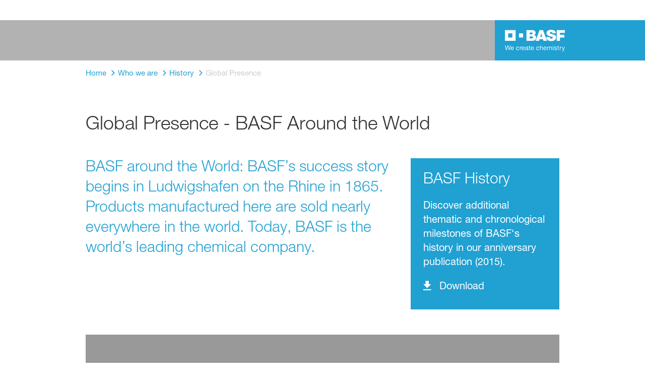

--- FILE ---
content_type: text/html; charset=utf-8
request_url: https://www.basf.com/ie/en/who-we-are/history/global_presence
body_size: 42335
content:
<!DOCTYPE html><html lang="en-IE" data-critters-container><head>
    <meta charset="utf-8">
    <title>Global Presence</title>
    <base href="/">
    <meta content="width=device-width, initial-scale=1" name="viewport">
    <link href="/assets/favicons.v1/basf.svg" rel="icon" sizes="any" type="image/svg+xml">
    <link color="#21a0d2" href="/assets/favicons.v1/basf.svg" rel="mask-icon">
    <link href="/assets/favicons.v1/apple-touch-icon-180x180.png" rel="apple-touch-icon" sizes="180x180">
    <meta content="/assets/favicons.v1/browserconfig.xml" name="msapplication-config">
    <script type="text/javascript">
      function OptanonWrapper() {}
    </script>
  <style>.wxp-grid-subgrid{display:grid;grid-template-columns:repeat(var(--grid-used-columns),1fr);gap:var(--wxp-grid-gutter-lg)}.wxp-grid-row{display:grid;grid-template-columns:repeat(12,1fr);width:100%;gap:var(--wxp-grid-gutter-lg);margin-top:var(--wxp-grid-row-margin-top-lg)}.wxp-grid-cols-lg-4{--grid-used-columns: 4;grid-column:span 4}@media (min-width: 768px) and (not (min-width: 976px)){.wxp-grid-cols-lg-4{--grid-used-columns: 6;grid-column:span 6}}@media not (min-width: 768px){.wxp-grid-cols-lg-4{--grid-used-columns: 12;grid-column:span 12}}.wxp-grid-cols-lg-8{--grid-used-columns: 8;grid-column:span 8}@media not (min-width: 768px){.wxp-grid-cols-lg-8{--grid-used-columns: 12;grid-column:span 12}}.wxp-grid-cols-lg-12{--grid-used-columns: 12;grid-column:span 12}@media (min-width: 976px) and (not (min-width: 1200px)){.wxp-grid-row{gap:var(--wxp-grid-gutter-md);margin-top:var(--wxp-grid-row-margin-top-md)}.wxp-grid-subgrid{gap:var(--wxp-grid-gutter-md)}}@media (min-width: 768px) and (not (min-width: 976px)){.wxp-grid-row{gap:var(--wxp-grid-gutter-sm);margin-top:var(--wxp-grid-row-margin-top-sm)}.wxp-grid-subgrid{gap:var(--wxp-grid-gutter-sm)}}@media not (min-width: 768px){.wxp-grid-row{gap:var(--wxp-grid-gutter-xs);margin-top:var(--wxp-grid-row-margin-top-xs)}.wxp-grid-subgrid{gap:var(--wxp-grid-gutter-xs)}}.wxp-grid-container{position:relative}.wxp-grid-container editable-component[class*=wxp-grid-cols]{position:relative;min-width:0}
</style><link rel="stylesheet" href="grid-angular.2cbb09b329304d0b.css" media="print" onload="this.media='all'"><noscript><link rel="stylesheet" href="grid-angular.2cbb09b329304d0b.css"></noscript><style>@charset "UTF-8";:root{--global-max-width: 1312px;--outer-max-width: 1440px;--atoms-gap: 16px;--atoms-gap-resp: 8px;--atoms-half-gap: 8px;--atoms-oneandhalf-gap: 24px;--atoms-double-gap: 32px;--atoms-side-space: 1.5rem;--atoms-breakpoint-small: 672px;--atoms-breakpoint-medium: 1056px;--atoms-breakpoint-large: 1312px;--atoms-breakpoint-x-large: 1584px;--atoms-screen-width: calc(100vw - (2 * var(--atoms-side-space)))}@media only screen and (min-width: var(--atoms-breakpoint-x-large)){:root{--atoms-gap-resp: 16px}}main{padding:8px}@media (min-width: 1056px){main{padding:0 32px}}html,body{scroll-behavior:smooth;cursor:default;overflow-wrap:anywhere}body{font-size:.875rem;line-height:1.375rem;overflow-x:hidden;font-family:Roboto,sans-serif}@media (min-width: 1056px){body{font-size:1rem;line-height:1.5rem}}@media (min-width: 1312px){body{font-size:1.125rem;line-height:1.625rem}}:before,:after{text-decoration:inherit;vertical-align:inherit;background-repeat:no-repeat}button{margin:0}button{font-size:.875rem;line-height:1.375rem}@media (min-width: 1056px){button{font-size:1rem;line-height:1.5rem}}@media (min-width: 1584px){button{font-size:1.125rem;line-height:1.625rem}}button{text-transform:unset}ul,ol{font-size:.875rem;line-height:1.375rem}@media (min-width: 1056px){ul,ol{font-size:1rem;line-height:1.5rem}}@media (min-width: 1584px){ul,ol{font-size:1.125rem;line-height:1.625rem}}ul,ol{margin:0 0 calc(var(--atoms-gap-resp) * 2)}ul{list-style:disc}ol{list-style:decimal}li{margin-bottom:8px}a{color:#333;text-decoration:none}a:hover,a:focus,a:active{text-decoration:underline}a:link,a:visited{text-decoration:none}h1{font-size:2rem;line-height:2.5rem;margin-top:20px;margin-bottom:0;font-weight:700}@media only screen and (min-width: 1056px){h1{font-size:2.625rem;line-height:3.125rem}}h2{font-size:2rem;line-height:2.5rem;margin-top:20px;margin-bottom:0;font-weight:400}@media only screen and (min-width: 1056px){h2{font-size:2.625rem;line-height:3.125rem}}p{font-size:1rem;line-height:1.5rem;margin:0 0 calc(var(--atoms-gap-resp) * 2)}
</style><link rel="stylesheet" href="wxp-commerce.039fa9f5baef3d25.css" media="print" onload="this.media='all'"><noscript><link rel="stylesheet" href="wxp-commerce.039fa9f5baef3d25.css"></noscript><style>@layer primeng{.p-component,.p-component *{box-sizing:border-box}button{border-radius:0}}:root{--atoms-blue-dark-background: rgb(240, 245, 250);--atoms-blue-dark-stroke: #e0e9f1;--atoms-basf-hover-blue-dark: rgba(0, 74, 150, .6);--atoms-basf-hover-background-blue-dark: rgba(240, 245, 250, .5);--atoms-blue-dark-stroke-hover: #bfd2e5;--atoms-blue-dark-shadow: #004a961a;--atoms-basf-blue-dark-025: #f2f6fa;--atoms-basf-blue-dark-040: #F2F6FA;--atoms-basf-blue-dark-050: #e5edf4;--atoms-basf-blue-dark-075: #e0e9f1;--atoms-basf-blue-dark-100: #ccdbea;--atoms-basf-blue-dark-125: #bfd2e5;--atoms-basf-blue-dark-150: #b2c9df;--atoms-basf-blue-dark-175: #a6c0da;--atoms-basf-blue-dark-200: #99b7d5;--atoms-basf-blue-dark-225: #8caed0;--atoms-basf-blue-dark-250: #80a4cb;--atoms-basf-blue-dark-275: #739bc5;--atoms-basf-blue-dark-300: #6692c0;--atoms-basf-blue-dark-325: #5989bb;--atoms-basf-blue-dark-350: #4d80b6;--atoms-basf-blue-dark-375: #4077b0;--atoms-basf-blue-dark-400: #336eab;--atoms-basf-blue-dark-425: #2665a6;--atoms-basf-blue-dark-450: #1a5ca0;--atoms-basf-blue-dark-475: #0d539b;--atoms-basf-blue-dark-500: #004a96;--atoms-basf-blue-dark-525: #00468e;--atoms-basf-blue-dark-550: #004387;--atoms-basf-blue-dark-575: #003f80;--atoms-basf-blue-dark-600: #003b78;--atoms-basf-blue-dark-625: #003871;--atoms-basf-blue-dark-650: #003469;--atoms-basf-blue-dark-675: #003062;--atoms-basf-blue-dark-700: #002c5a;--atoms-basf-blue-dark-725: #002953;--atoms-basf-blue-dark-750: #00254b;--atoms-basf-blue-dark-775: #002144;--atoms-basf-blue-dark-800: #001e3c;--atoms-basf-blue-dark-825: #001a35;--atoms-basf-blue-dark-850: #00162d;--atoms-basf-blue-dark-875: #001326;--atoms-basf-blue-dark-900: #000f1e;--atoms-basf-blue-dark-925: #000b16;--atoms-basf-blue-dark-950: #00070f;--atoms-basf-blue-dark-975: #000408;--atoms-blue-light-background: rgb(242, 249, 253);--atoms-blue-light-stroke: #e0f2f8;--atoms-basf-hover-blue-light: rgba(33, 160, 210, .6);--atoms-basf-hover-background-blue-light: rgba(242, 249, 253, .5);--atoms-blue-light-stroke-hover: #c7e7f4;--atoms-blue-light-shadow: #21a0d21a;--atoms-basf-blue-light-025: #f4fafd;--atoms-basf-blue-light-040: #F4FAFD;--atoms-basf-blue-light-050: #e9f5fa;--atoms-basf-blue-light-075: #e0f2f8;--atoms-basf-blue-light-100: #d3ecf6;--atoms-basf-blue-light-125: #c7e7f4;--atoms-basf-blue-light-150: #bce2f1;--atoms-basf-blue-light-175: #b1deef;--atoms-basf-blue-light-200: #a6d9ed;--atoms-basf-blue-light-225: #9bd4eb;--atoms-basf-blue-light-250: #90cfe9;--atoms-basf-blue-light-275: #85cbe6;--atoms-basf-blue-light-300: #7ac6e4;--atoms-basf-blue-light-325: #6fc1e2;--atoms-basf-blue-light-350: #64bde0;--atoms-basf-blue-light-375: #59b8dd;--atoms-basf-blue-light-400: #4db3db;--atoms-basf-blue-light-425: #42aed9;--atoms-basf-blue-light-450: #37a9d6;--atoms-basf-blue-light-475: #2ca5d4;--atoms-basf-blue-light-500: #21a0d2;--atoms-basf-blue-light-525: #1f98c7;--atoms-basf-blue-light-550: #1e90bd;--atoms-basf-blue-light-575: #1c88b3;--atoms-basf-blue-light-600: #1a80a8;--atoms-basf-blue-light-625: #19789d;--atoms-basf-blue-light-650: #177093;--atoms-basf-blue-light-675: #156888;--atoms-basf-blue-light-700: #14607e;--atoms-basf-blue-light-725: #125874;--atoms-basf-blue-light-750: #115069;--atoms-basf-blue-light-775: #0f485f;--atoms-basf-blue-light-800: #0d4054;--atoms-basf-blue-light-825: #0c384a;--atoms-basf-blue-light-850: #0a303f;--atoms-basf-blue-light-875: #082835;--atoms-basf-blue-light-900: #07202a;--atoms-basf-blue-light-925: #05181f;--atoms-basf-blue-light-950: #031015;--atoms-basf-blue-light-975: #02080b;--atoms-green-light-background: rgb(247, 251, 244);--atoms-basf-hover-green-light: rgba(101, 172, 30, .6);--atoms-basf-hover-background-green-light: rgba(247, 251, 244, .5);--atoms-green-light-stroke: #e0eed4;--atoms-green-light-stroke-hover: #d1e6bb;--atoms-green-light-shadow: #65ac1e1a;--atoms-basf-green-light-025: #f7fbf4;--atoms-basf-green-light-040: #F7FBF4;--atoms-basf-green-light-050: #f0f7e8;--atoms-basf-green-light-075: #e8f3dd;--atoms-basf-green-light-100: #e0eed4;--atoms-basf-green-light-125: #d8eac7;--atoms-basf-green-light-150: #d1e6bb;--atoms-basf-green-light-175: #c9e2b0;--atoms-basf-green-light-200: #c1dea5;--atoms-basf-green-light-225: #bada9a;--atoms-basf-green-light-250: #b2d58e;--atoms-basf-green-light-275: #aad183;--atoms-basf-green-light-300: #a3cd78;--atoms-basf-green-light-325: #9bc96d;--atoms-basf-green-light-350: #93c562;--atoms-basf-green-light-375: #8bc156;--atoms-basf-green-light-400: #84bd4b;--atoms-basf-green-light-425: #7cb840;--atoms-basf-green-light-450: #74b435;--atoms-basf-green-light-475: #6db029;--atoms-basf-green-light-500: #65ac1e;--atoms-basf-green-light-525: #60a31d;--atoms-basf-green-light-550: #5b9b1b;--atoms-basf-green-light-575: #56921a;--atoms-basf-green-light-600: #518a18;--atoms-basf-green-light-625: #4c8117;--atoms-basf-green-light-650: #477815;--atoms-basf-green-light-675: #427013;--atoms-basf-green-light-700: #3d6712;--atoms-basf-green-light-725: #385f11;--atoms-basf-green-light-750: #33560f;--atoms-basf-green-light-775: #2d4d0e;--atoms-basf-green-light-800: #28450c;--atoms-basf-green-light-825: #233c0b;--atoms-basf-green-light-850: #1e3409;--atoms-basf-green-light-875: #192b08;--atoms-basf-green-light-900: #142206;--atoms-basf-green-light-925: #0f1a04;--atoms-basf-green-light-950: #0a1103;--atoms-basf-green-light-975: #050902;--atoms-green-dark-background: rgb(242, 248, 245);--atoms-green-dark-stroke: #d9ebe2;--atoms-basf-hover-green-dark: rgba(0, 121, 58, .6);--atoms-basf-hover-background-green-dark: rgba(242, 248, 245, .5);--atoms-green-dark-stroke-hover: #bfddce;--atoms-green-dark-shadow: #00793a1a;--atoms-basf-green-dark-025: #f2f8f5;--atoms-basf-green-dark-040: #F2F8F5;--atoms-basf-green-dark-050: #e5f2eb;--atoms-basf-green-dark-075: #d9ebe2;--atoms-basf-green-dark-100: #cce4d8;--atoms-basf-green-dark-125: #bfddce;--atoms-basf-green-dark-150: #b2d7c4;--atoms-basf-green-dark-175: #a6d0ba;--atoms-basf-green-dark-200: #99c9b0;--atoms-basf-green-dark-225: #8cc3a6;--atoms-basf-green-dark-250: #80bc9c;--atoms-basf-green-dark-275: #73b593;--atoms-basf-green-dark-300: #66af89;--atoms-basf-green-dark-325: #59a87f;--atoms-basf-green-dark-350: #4da175;--atoms-basf-green-dark-375: #409a6b;--atoms-basf-green-dark-400: #339461;--atoms-basf-green-dark-425: #268d58;--atoms-basf-green-dark-450: #1a864e;--atoms-basf-green-dark-475: #0d8044;--atoms-basf-green-dark-500: #0d8044;--atoms-basf-green-dark-525: #007337;--atoms-basf-green-dark-550: #006d34;--atoms-basf-green-dark-575: #006731;--atoms-basf-green-dark-600: #00612e;--atoms-basf-green-dark-625: #005b2c;--atoms-basf-green-dark-650: #005529;--atoms-basf-green-dark-675: #004f26;--atoms-basf-green-dark-700: #004923;--atoms-basf-green-dark-725: #004320;--atoms-basf-green-dark-750: #003d1d;--atoms-basf-green-dark-775: #00361a;--atoms-basf-green-dark-800: #003017;--atoms-basf-green-dark-825: #002a14;--atoms-basf-green-dark-850: #002411;--atoms-basf-green-dark-875: #001e0f;--atoms-basf-green-dark-900: #00180c;--atoms-basf-green-dark-925: #001209;--atoms-basf-green-dark-950: #000c06;--atoms-basf-green-dark-975: #000603;--atoms-orange-background: rgb(254, 250, 241);--atoms-orange-stroke: #fdefdb;--atoms-basf-hover-orange: rgba(243, 149, 0, .6);--atoms-basf-hover-background-orange: rgba(254, 250, 241, .5);--atoms-orange-stroke-hover: #fce5bf;--atoms-orange-shadow: #f395001a;--atoms-basf-orange-025: #fefaf2;--atoms-basf-orange-040: #FEFAF2;--atoms-basf-orange-050: #fef4e5;--atoms-basf-orange-075: #fdefdb;--atoms-basf-orange-100: #fdeacc;--atoms-basf-orange-125: #fce5bf;--atoms-basf-orange-150: #fbdfb2;--atoms-basf-orange-175: #fbdaa6;--atoms-basf-orange-200: #fad599;--atoms-basf-orange-225: #facf8c;--atoms-basf-orange-250: #f9ca80;--atoms-basf-orange-275: #f8c573;--atoms-basf-orange-300: #f8bf66;--atoms-basf-orange-325: #f7ba59;--atoms-basf-orange-350: #f7b54d;--atoms-basf-orange-375: #f6af40;--atoms-basf-orange-400: #f5aa33;--atoms-basf-orange-425: #f5a526;--atoms-basf-orange-450: #f4a01a;--atoms-basf-orange-475: #f49a0d;--atoms-basf-orange-500: #f39500;--atoms-basf-orange-525: #e78e00;--atoms-basf-orange-550: #db8600;--atoms-basf-orange-575: #cf7f00;--atoms-basf-orange-600: #c27700;--atoms-basf-orange-625: #b67000;--atoms-basf-orange-650: #aa6800;--atoms-basf-orange-675: #9e6100;--atoms-basf-orange-700: #925900;--atoms-basf-orange-725: #865200;--atoms-basf-orange-750: #7a4b00;--atoms-basf-orange-775: #6d4300;--atoms-basf-orange-800: #613c00;--atoms-basf-orange-825: #553400;--atoms-basf-orange-850: #492d00;--atoms-basf-orange-875: #3d2500;--atoms-basf-orange-900: #311e00;--atoms-basf-orange-925: #241600;--atoms-basf-orange-950: #180f00;--atoms-basf-orange-975: #0c0700;--atoms-basf-hover-red: rgba(209, 51, 78, .6);--atoms-basf-hover-background-red: rgba(252, 243, 244, .5);--atoms-red-background: rgb(252, 243, 244);--atoms-red-stroke: #f8e0e4;--atoms-red-stroke-hover: #f1bfc8;--atoms-red-shadow: #c500221a;--atoms-basf-red-025: #fcf2f4;--atoms-basf-red-040: #FCF2F4;--atoms-basf-red-075: #F8E0E4;--atoms-basf-red-050: #f9e5e9;--atoms-basf-red-100: #f3ccd3;--atoms-basf-red-125: #f1bfc8;--atoms-basf-red-150: #eeb2bd;--atoms-basf-red-175: #eba6b2;--atoms-basf-red-200: #e899a7;--atoms-basf-red-225: #e58c9c;--atoms-basf-red-250: #e28090;--atoms-basf-red-275: #df7385;--atoms-basf-red-300: #dc667a;--atoms-basf-red-325: #d9596f;--atoms-basf-red-350: #d64d64;--atoms-basf-red-375: #d34059;--atoms-basf-red-400: #d1334e;--atoms-basf-red-425: #ce2643;--atoms-basf-red-450: #cb1a38;--atoms-basf-red-475: #c80d2d;--atoms-basf-red-500: #c50022;--atoms-basf-red-525: #bb0020;--atoms-basf-red-550: #b1001f;--atoms-basf-red-575: #a7001d;--atoms-basf-red-600: #9e001b;--atoms-basf-red-625: #94001a;--atoms-basf-red-650: #8a0018;--atoms-basf-red-675: #800016;--atoms-basf-red-700: #760014;--atoms-basf-red-725: #6c0013;--atoms-basf-red-750: #630011;--atoms-basf-red-775: #59000f;--atoms-basf-red-800: #4f000e;--atoms-basf-red-825: #45000c;--atoms-basf-red-850: #3b000a;--atoms-basf-red-875: #310009;--atoms-basf-red-900: #270007;--atoms-basf-red-925: #1e0005;--atoms-basf-red-950: #140003;--atoms-basf-red-975: #0a0002;--atoms-gray-background: rgb(237, 237, 237);--atoms-gray-stroke: #ececec;--atoms-gray-stroke-hover: #e7e7e7;--atoms-basf-hover-gray: rgba(158, 158, 158, .6);--atoms-basf-hover-background-gray: rgba(237, 237, 237, .5);--atoms-gray-shadow: #9e9e9e1a;--atoms-basf-gray-025: #fafafa;--atoms-basf-gray-040: #FAFAFA;--atoms-basf-gray-050: #f5f5f5;--atoms-basf-gray-075: #ececec;--atoms-basf-gray-100: #ececec;--atoms-basf-gray-125: #e7e7e7;--atoms-basf-gray-150: #e2e2e2;--atoms-basf-gray-175: #dcdcdc;--atoms-basf-gray-200: #d8d8d8;--atoms-basf-gray-225: #d3d3d3;--atoms-basf-gray-250: #cfcfcf;--atoms-basf-gray-275: #cacaca;--atoms-basf-gray-300: #c5c5c5;--atoms-basf-gray-325: #c0c0c0;--atoms-basf-gray-350: #bbbbbb;--atoms-basf-gray-375: #b6b6b6;--atoms-basf-gray-400: #b1b1b1;--atoms-basf-gray-425: #adadad;--atoms-basf-gray-450: #a8a8a8;--atoms-basf-gray-475: #a3a3a3;--atoms-basf-gray-500: #9e9e9e;--atoms-basf-gray-525: #969696;--atoms-basf-gray-550: #8e8e8e;--atoms-basf-gray-575: #868686;--atoms-basf-gray-600: #7e7e7e;--atoms-basf-gray-625: #777777;--atoms-basf-gray-650: #6f6f6f;--atoms-basf-gray-675: #676767;--atoms-basf-gray-700: #5f5f5f;--atoms-basf-gray-725: #575757;--atoms-basf-gray-750: #4d4d4d;--atoms-basf-gray-775: #474747;--atoms-basf-gray-800: #3f3f3f;--atoms-basf-gray-825: #373737;--atoms-basf-gray-850: #2f2f2f;--atoms-basf-gray-875: #282828;--atoms-basf-gray-900: #202020;--atoms-basf-gray-925: #181818;--atoms-basf-gray-950: #101010;--atoms-basf-gray-975: #080808;--atoms-warn-color: var(--atoms-basf-red-500);--atoms-background-hover-color: #cfcfcf;--atoms-white: white;--atoms-box-gray: var(--atoms-basf-gray-075);--atoms-light-gray: var(--atoms-basf-gray-175);--atoms-middle-gray: var(--atoms-basf-gray-425);--atoms-dark-gray: #4d4d4d;--atoms-black: var(--atoms-basf-gray-900);--atoms-text-color: var(--atoms-basf-gray-825);--atoms-input-border-color: #dcdcdc;--atoms-basf-body-background: #e5e5e5;--atoms-invalid-state-background-color: #f8e0e4;--atoms-invalid-state-border-color: #c50022;--theme-error: var(--atoms-basf-red-500)}:root{--atoms-primary-color: #000000;--atoms-secondary-color: #000000;--atoms-tertiary-color: #7f7f7f;--atoms-quaternary-color: #ececec;--atoms-pale-color: #ececec;--atoms-hover-color: #dcdcdc;--atoms-shadow-color: #ffffff;--atoms-basf-color-040: #ffffff;--atoms-basf-color-050: #ffffff;--atoms-basf-color-100: #ffffff;--atoms-basf-color-150: #ffffff;--atoms-basf-color-200: #ffffff;--atoms-basf-color-300: #7f7f7f;--atoms-basf-color-400: #7f7f7f;--atoms-basf-color-450: #7f7f7f;--atoms-basf-color-500: #7f7f7f;--atoms-basf-color-600: #7f7f7f;--atoms-basf-color-700: #000000;--atoms-basf-color-800: #000000;--atoms-basf-color-900: #000000;--atoms-primary-text: #ffffff;--atoms-info-color: var(--atoms-basf-blue-dark-500);--atoms-warning-color: var(--atoms-basf-orange-500);--atoms-error-color: var(--atoms-basf-red-500);--atoms-success-color: var(--atoms-basf-green-light-500)}.theme-light-blue{--atoms-primary-color: var(--atoms-basf-blue-light-500);--atoms-secondary-color: var(--atoms-basf-blue-light-375);--atoms-tertiary-color: var(--atoms-basf-blue-light-075);--atoms-quaternary-color: var(--atoms-basf-blue-light-200);--atoms-pale-color: var(--atoms-basf-blue-light-075);--atoms-hover-color: var(--atoms-basf-hover-blue-light);--atoms-shadow-color: var(--atoms-basf-blue-light-025);--atoms-bg-color: var(--atoms-pale-color);--atoms-background-color: var(--atoms-blue-light-background);--atoms-stroke-color: var(--atoms-blue-light-stroke);--atoms-stroke-color-hover: var(--atoms-blue-light-stroke-hover);--atoms-hover-background-color: var(--atoms-basf-blue-light-025);--atoms-basf-color-040: var(--atoms-basf-blue-light-040);--atoms-basf-color-050: var(--atoms-basf-blue-light-050);--atoms-basf-color-100: var(--atoms-basf-blue-light-100);--atoms-basf-color-150: var(--atoms-basf-blue-light-150);--atoms-basf-color-200: var(--atoms-basf-blue-light-200);--atoms-basf-color-300: var(--atoms-basf-blue-light-300);--atoms-basf-color-400: var(--atoms-basf-blue-light-400);--atoms-basf-color-450: var(--atoms-basf-blue-light-450);--atoms-basf-color-500: var(--atoms-basf-blue-light-500);--atoms-basf-color-600: var(--atoms-basf-blue-light-600);--atoms-basf-color-700: var(--atoms-basf-blue-light-700);--atoms-basf-color-800: var(--atoms-basf-blue-light-800);--atoms-basf-color-900: var(--atoms-basf-blue-light-900);--atoms-primary-text: #ffffff}@font-face{font-family:Roboto Flex;src:url(RobotoFlex-Regular.d344879d90be38e5.ttf) format("truetype")}html{font-family:Roboto Flex}:root{--wxp-weight-heavy: 700;--wxp-weight-medium: 400;--wxp-weight-light: 100;--surface-a: #ffffff;--surface-b: #f8f9fa;--surface-c: var(--atoms-basf-gray-050);--surface-d: #dee2e6;--surface-e: #ffffff;--surface-f: #ffffff;--text-color: var(--atoms-text-color);--text-color-secondary: var(--atoms-text-color);--primary-color: var(--atoms-primary-color);--primary-color-text: #ffffff;--font-family: "Helvetica Neue LT W05_45", "Helvetica Neue World 45", Helvetica, Roboto, Arial, sans-serif;--surface-50: var(--atoms-basf-gray-050: #f5f5f5);--surface-100: var(--atoms-basf-gray-100: #ececec);--surface-200: var(--atoms-basf-gray-200: #d8d8d8);--surface-300: var(--atoms-basf-gray-300: #c5c5c5);--surface-400: var(--atoms-basf-gray-400: #b1b1b1);--surface-500: var(--atoms-basf-gray-500: #9e9e9e);--surface-600: var(--atoms-basf-gray-600: #7e7e7e);--surface-700: var(--atoms-basf-gray-700: #5f5f5f);--surface-800: var(--atoms-basf-gray-800: #3f3f3f);--surface-900: var(--atoms-basf-gray-900: #202020);--content-padding: 1rem;--inline-spacing: .5rem;--border-radius: 0px;--surface-ground: #f8f9fa;--surface-section: var(--atoms-basf-gray-050: #f5f5f5);--surface-card: var(--atoms-basf-gray-050: #f5f5f5);--surface-overlay: var(--atoms-basf-gray-050: #f5f5f5);--surface-border: var(--atoms-basf-gray-300: #c5c5c5);--surface-hover: var(--atoms-basf-gray-200: #d8d8d8);--maskbg: rgba(0, 0, 0, .4);--highlight-bg: var(--atoms-bg-color);--highlight-text-color: var(--atoms-text-color);--focus-ring: none;color-scheme:light}@font-face{font-family:Helvetica Neue LT W05_45;font-display:swap;font-weight:100;src:url(5ab020b6-67c6-4666-95ee-09cce0e39f2f.b6b90157904bef74.woff2) format("woff2")}@font-face{font-family:Helvetica Neue LT W05_45;font-display:swap;font-weight:400;src:url(6b43fb6d-89b8-4c64-a8e0-c8fb1f66f40f.b6d9e19f61ba7e29.woff2) format("woff2")}@font-face{font-family:Helvetica Neue LT W05_45;font-display:swap;font-weight:700;src:url(800da3b0-675f-465f-892d-d76cecbdd5b1.9ef1925145b9501e.woff2) format("woff2")}@font-face{font-family:"Helvetica Neue World 45";font-display:swap;font-weight:100;src:url(subset-HelveticaNeueWorld-45Lt.f360a80e14daa96e.woff2) format("woff2")}@font-face{font-family:"Helvetica Neue World 45";font-display:swap;font-weight:400;src:url(subset-HelveticaNeueWorld-55Roman.aaaeec395376c2b1.woff2) format("woff2")}@font-face{font-family:"Helvetica Neue World 45";font-display:swap;font-weight:700;src:url(subset-HelveticaNeueWorld-75Bold.a457a7827a6b8735.woff2) format("woff2")}*{box-sizing:border-box}.p-component{font-family:Helvetica Neue LT W05_45,"Helvetica Neue World 45",Helvetica,Roboto,Arial;font-size:1rem;font-weight:400}.p-component:disabled{opacity:.6}body,p,.p-component{font-family:Helvetica Neue LT W05_45,"Helvetica Neue World 45",Helvetica,Arial,sans-serif;font-weight:var(--wxp-weight-medium);font-size:.9375rem;line-height:1.7333333333;margin-block-start:0;margin-inside:0;margin-outside:0;margin-block-end:0}@media (min-width: 672px){body,p,.p-component{font-size:1rem;line-height:1.75}}@media (min-width: 1056px){body,p,.p-component{font-size:1.125rem;line-height:1.7777777778}}@media (min-width: 1312px){body,p,.p-component{font-size:1.25rem;line-height:1.7}}body,p{font-family:Helvetica Neue LT W05_45,"Helvetica Neue World 45",Helvetica,Arial,sans-serif;font-weight:var(--wxp-weight-medium);font-size:.9375rem;line-height:1.7333333333;margin-block-start:0;margin-inside:0;margin-outside:0;margin-block-end:0}@media (min-width: 672px){body,p{font-size:1rem;line-height:1.75}}@media (min-width: 1056px){body,p{font-size:1.125rem;line-height:1.7777777778}}@media (min-width: 1312px){body,p{font-size:1.25rem;line-height:1.7}}p{margin-block-end:.625rem}h1{font-family:Helvetica Neue LT W05_45,"Helvetica Neue World 45",Helvetica,Arial,sans-serif;font-weight:var(--wxp-weight-light);font-size:2.1875rem;line-height:1.2857142857;color:var(--wxp-text-color);margin-top:1.25rem;margin-bottom:.625rem}@media (min-width: 672px){h1{font-size:2.5rem;line-height:1.25}}@media (min-width: 1056px){h1{font-size:2.8125rem;line-height:1.2222222222}}@media (min-width: 1312px){h1{font-size:3.125rem;line-height:1.2}}h2{font-family:Helvetica Neue LT W05_45,"Helvetica Neue World 45",Helvetica,Arial,sans-serif;font-weight:var(--wxp-weight-heavy);font-size:1.375rem;line-height:1.3636363636;color:var(--wxp-text-color);margin-top:1.25rem;margin-bottom:.625rem}@media (min-width: 672px){h2{font-size:1.5rem;line-height:1.3333333333}}@media (min-width: 1056px){h2{font-size:1.75rem;line-height:1.3571428571}}@media (min-width: 1312px){h2{font-size:1.875rem;line-height:1.3333333333}}*:not(body)::-webkit-scrollbar{visibility:visible;width:.3rem;height:.3rem}*:not(body)::-webkit-scrollbar-thumb{visibility:visible;border-radius:.15rem;border:.15rem solid rgba(0,0,0,0)}*:not(body)::-webkit-scrollbar-thumb{background-color:var(--atoms-basf-gray-500)}*:not(body) ::-webkit-scrollbar-thumb{border-radius:0}body::-webkit-scrollbar{visibility:visible;width:.375rem;height:.375rem}body::-webkit-scrollbar-thumb{visibility:visible;border-radius:.1875rem;border:.1875rem solid rgba(0,0,0,0)}body::-webkit-scrollbar-thumb{background-color:var(--atoms-basf-gray-500)}body{font-family:Helvetica Neue LT W05_45,"Helvetica Neue World 45",Helvetica,Arial,sans-serif}p{color:var(--atoms-text-color);margin:0 0 .625rem}p{margin-bottom:.625rem}a{color:var(--atoms-primary-color);text-decoration:none}a,button{cursor:pointer}a:hover{text-decoration:none}a:hover,a:active{outline:0}a:focus{outline-offset:.2rem;outline:var(--atoms-primary-color) solid .15rem}h1{font-size:2.1875rem;line-height:2.8125rem;font-weight:100;margin-top:1.25rem;margin-bottom:.625rem}@media (min-width: 672px){h1{font-size:2.5rem;line-height:3.125rem}}@media (min-width: 1056px){h1{font-size:2.8125rem;line-height:3.125rem}}@media (min-width: 1312px){h1{font-size:3.125rem;line-height:3.75rem}}h2{font-weight:700;font-size:1.375rem;line-height:1.875rem;margin-top:1.25rem;margin-bottom:.625rem}@media (min-width: 672px){h2{font-size:1.5rem;line-height:2rem}}@media (min-width: 1056px){h2{font-size:1.75rem;line-height:2.375rem}}@media (min-width: 1312px){h2{font-size:1.875rem;line-height:2.5rem}}
</style><link rel="stylesheet" href="atoms-core.1a6071f8698cb027.css" media="print" onload="this.media='all'"><noscript><link rel="stylesheet" href="atoms-core.1a6071f8698cb027.css"></noscript><style>html{font-size:100%;color:var(--wxp-color-text)}body{margin:0}main{margin-left:auto;margin-right:auto;width:90.6%;max-width:var(--content-max-width);float:none}@media (min-width: 75em){main{width:78.48%}}sub{font-size:75%;line-height:0;position:relative;vertical-align:baseline}sub{bottom:-.25em}a{color:var(--wxp-highlight-color);text-decoration:none}a:hover{text-decoration:none}a:focus{outline-style:none}a:focus-within{z-index:999;outline-offset:.125rem;outline:var(--wxp-outline-color) solid .125rem}.p-component{font-family:Helvetica Neue LT W05_45,"Helvetica Neue World 45",helvetica,arial,sans-serif;font-weight:var(--wxp-weight-medium);font-size:.9375rem;line-height:1.7333333333;margin-inside:0;margin-outside:0;margin-block:0}@media (min-width: 48em){.p-component{font-size:1rem;line-height:1.75}}@media (min-width: 61em){.p-component{font-size:1.125rem;line-height:1.7777777778}}@media (min-width: 75em){.p-component{font-size:1.25rem;line-height:1.7}}@font-face{font-family:wxp-icons;src:url(/assets/fonts/wxp/971b91f365bdf807001591eb6ffe4668/wxp-icons.woff2?ba1f4c9ef5cea4c9228c724fd457d606) format("woff2"),url(/assets/fonts/wxp/971b91f365bdf807001591eb6ffe4668/wxp-icons.woff?ba1f4c9ef5cea4c9228c724fd457d606) format("woff");font-display:block}body ul,body ol{padding-inline-start:2.5rem}body,p{font-family:Helvetica Neue LT W05_45,"Helvetica Neue World 45",helvetica,arial,sans-serif;font-weight:var(--wxp-weight-medium);font-size:.9375rem;line-height:1.7333333333;margin-inside:0;margin-outside:0;margin-block:0}@media (min-width: 48em){body,p{font-size:1rem;line-height:1.75}}@media (min-width: 61em){body,p{font-size:1.125rem;line-height:1.7777777778}}@media (min-width: 75em){body,p{font-size:1.25rem;line-height:1.7}}p{margin-block-end:.625rem}h1{font-family:Helvetica Neue LT W05_45,"Helvetica Neue World 45",helvetica,arial,sans-serif;font-weight:var(--wxp-weight-light);font-size:2.1875rem;line-height:1.2857142857;color:var(--wxp-text-color);margin-top:1.25rem;margin-bottom:.625rem}@media (min-width: 48em){h1{font-size:2.5rem;line-height:1.25}}@media (min-width: 61em){h1{font-size:2.8125rem;line-height:1.2222222222}}@media (min-width: 75em){h1{font-size:3.125rem;line-height:1.2}}h2{font-family:Helvetica Neue LT W05_45,"Helvetica Neue World 45",helvetica,arial,sans-serif;font-weight:var(--wxp-weight-heavy);font-size:1.375rem;line-height:1.3636363636;color:var(--wxp-text-color);margin-top:1.25rem;margin-bottom:.625rem}@media (min-width: 48em){h2{font-size:1.5rem;line-height:1.3333333333}}@media (min-width: 61em){h2{font-size:1.75rem;line-height:1.3571428571}}@media (min-width: 75em){h2{font-size:1.875rem;line-height:1.3333333333}}.wxp-icon{position:relative;display:flex;justify-content:center;align-items:center;background-color:transparent;border-style:none;font-size:1.375rem;padding:0;cursor:pointer;color:#fff}.wxp-icon:hover{color:#dcdcdc}.wxp-icon--a11y:before{font-family:wxp-icons;font-style:normal;font-weight:400;font-variant:normal;text-transform:none;line-height:1;min-width:1.5rem;-webkit-font-smoothing:antialiased;-moz-osx-font-smoothing:grayscale;content:"\f101"}.wxp-icon--bsky:before{font-family:wxp-icons;font-style:normal;font-weight:400;font-variant:normal;text-transform:none;line-height:1;min-width:1.5rem;-webkit-font-smoothing:antialiased;-moz-osx-font-smoothing:grayscale;content:"\f105"}.wxp-icon--facebook:before{font-family:wxp-icons;font-style:normal;font-weight:400;font-variant:normal;text-transform:none;line-height:1;min-width:1.5rem;-webkit-font-smoothing:antialiased;-moz-osx-font-smoothing:grayscale;content:"\f14f"}.wxp-icon--instagram:before{font-family:wxp-icons;font-style:normal;font-weight:400;font-variant:normal;text-transform:none;line-height:1;min-width:1.5rem;-webkit-font-smoothing:antialiased;-moz-osx-font-smoothing:grayscale;content:"\f156"}.wxp-icon--linkedin:before{font-family:wxp-icons;font-style:normal;font-weight:400;font-variant:normal;text-transform:none;line-height:1;min-width:1.5rem;-webkit-font-smoothing:antialiased;-moz-osx-font-smoothing:grayscale;content:"\f159"}.wxp-icon--youtube:before{font-family:wxp-icons;font-style:normal;font-weight:400;font-variant:normal;text-transform:none;line-height:1;min-width:1.5rem;-webkit-font-smoothing:antialiased;-moz-osx-font-smoothing:grayscale;content:"\f1ab"}.wxp-highlighted{display:block}
</style><link rel="stylesheet" href="wxp-core.de818c58e7c17645.css" media="print" onload="this.media='all'"><noscript><link rel="stylesheet" href="wxp-core.de818c58e7c17645.css"></noscript><style>:root{--wxp-grey-color: #373737;--wxp-text-color: #333333;--wxp-text-color-pale: #999999;--wxp-text-color-inverted: #ffffff;--wxp-gray-color: #f0f0f0;--wxp-gray-color-light: #999999;--wxp-gray-color-dark: #7c7c7c;--wxp-stage-text-color: #ffffff;--wxp-footnote-color: #999999;--wxp-headline-dark-color: #000000;--wxp-header-background-color: rgba(0, 0, 0, 30%);--wxp-footer-background-color: #7c7c7c;--wxp-legalbar-background-color: #7c7c7c;--wxp-legalbar-color: #adadad;--wxp-extended-footer-background-color: #333333;--wxp-overlay-background-color: rgba(0, 0, 0, 85%);--wxp-breadcrumb-lastitem-color: #cdcdcd;--wxp-button-text-color: #ffffff;--wxp-menu-link-color: #ffffff;--wxp-menu-link-hover-color: #ffffff;--wxp-error-red-color: #c50022;--content-max-width: 77.875rem;--header-height: 5.6rem;--wxp-weight-heavy: 700;--wxp-weight-medium: 400;--wxp-weight-light: 100;--wxp-highlight-color: var(--wxp-primary-color, var(--atoms-basf-blue-dark-500));--wxp-contenthub-footer-counts-color: #999999;--wxp-product-finder-disabled-color: #999999;--wxp-tag-pending-color: #f0f0f0;--wxp-h2-font-weight: var(--wxp-weight-heavy);--wxp-language-switch-background: black;--wxp-language-switch-foreground: white;--wxp-menu-icon-burger-color: #ffffff;--wxp-menu-icon-burger-background: transparent;--wxp-menu-icon-close-color: #ffffff;--wxp-menu-icon-close-background: transparent;--wxp-menu-icon-hover-color: #ffffff;--wxp-menu-border-lateral: #ffffff;--wxp-menu-identifier-color: #ffffff;--wxp-menuitem-span-color: #ffffff;--wxp-menuitem-chevron-color: #ffffff;--wxp-tooltip-shadow-color: rgba(0, 0, 0, 35%);--wxp-tooltip-bg-color: #ffffff;--wxp-outline-color: var(--wxp-primary-color);--wxp-outline-contrast-color: #ffffff;--wxp-teaser-link-hover-color: #999999;--wxp-grid-gutter-xs: .5rem;--wxp-grid-gutter-sm: 1.1rem;--wxp-grid-gutter-md: 2.5rem 1.5rem;--wxp-grid-gutter-lg: 3.125rem 1.7rem;--wxp-grid-row-margin-top-xs: 2.5rem;--wxp-grid-row-margin-top-sm: 2.5rem;--wxp-grid-row-margin-top-md: 3.125rem;--wxp-grid-row-margin-top-lg: 3.125rem}@media (min-width: 48em){:root{--header-height: 7.5rem}}body{color:var(--wxp-text-color)}p{color:inherit}h2{font-weight:var(--wxp-h2-font-weight)}.wxp-bg-brand{background-color:var(--wxp-primary-color)}.wxp-bg-brand{color:var(--wxp-text-color-inverted);--wxp-text-color: var(--wxp-text-color-inverted);--wxp-text-color-pale: var(--wxp-text-color-inverted);--wxp-outline-color: var(--wxp-text-color-inverted);--wxp-highlight-color: #ffffff}.wxp-bg-brand a{color:inherit}.wxp-bg-brand{--atoms-primary-text: #333333;--atoms-primary-color: var(--atoms-pale-color);--atoms-hover-color: var(--atoms-basf-color-200);--atoms-secondary-color: var(--atoms-basf-color-050);--wxp-headline-dark-color: #000000}.theme-light-blue{--wxp-light-blue-dark-color: #0464ad;--wxp-light-blue-light-color: #9bd4eb;--wxp-light-blue-medium-color: #21a0d2;--wxp-light-blue-pale-multiply-color: #b7dfef;--wxp-primary-color: var(--atoms-basf-blue-light-500) !important;--wxp-pale-color: #e0f2f9;--wxp-dark-color: var(--wxp-light-blue-dark-color);--wxp-pale-multiply-color: var(--wxp-light-blue-pale-multiply-color);--wxp-error-color: var(--wxp-error-red-color);--wxp-light-color: var(--wxp-light-blue-light-color);--wxp-medium-color: var(--wxp-light-blue-medium-color);--wxp-highlight-color: var(--wxp-primary-color)}
</style><link rel="stylesheet" href="wxp-theme.024e05bdea0085c4.css" media="print" onload="this.media='all'"><noscript><link rel="stylesheet" href="wxp-theme.024e05bdea0085c4.css"></noscript><meta name="twitter:card" property="twitter:card" content="summary_large_image"><meta name="twitter:title" property="twitter:title" content="Global Presence"><meta name="twitter:description" property="twitter:description" content="BASF around the World: BASF’s success story begins in Ludwigshafen on the Rhine in 1865. Products manufactured here are sold nearly everywhere in the world. Today, BASF is the world’s leading chemical company."><meta name="twitter:image" property="twitter:image" content="/api/imaging/focalarea/1x1/2127x/dam/jcr%3Abb6a44e8-db93-3eeb-91a8-607b8fbf80ae/Indanthren_Arabien.jpg"><meta name="og:title" property="og:title" content="Global Presence"><meta name="og:type" property="og:type" content="website"><meta name="og:url" property="og:url" content="https://www.basf.com/ie/en/who-we-are/history/global_presence"><meta name="og:description" property="og:description" content="BASF around the World: BASF’s success story begins in Ludwigshafen on the Rhine in 1865. Products manufactured here are sold nearly everywhere in the world. Today, BASF is the world’s leading chemical company."><meta name="description" content="BASF around the World: BASF’s success story begins in Ludwigshafen on the Rhine in 1865. Products manufactured here are sold nearly everywhere in the world. Today, BASF is the world’s leading chemical company."><meta name="og:image:url" property="og:image:url" content="/api/imaging/focalarea/16x9/1200x/dam/jcr%3Abb6a44e8-db93-3eeb-91a8-607b8fbf80ae/Indanthren_Arabien.jpg"><meta name="og:image:type" property="og:image:type" content="image/jpeg"><meta name="og:image:width" property="og:image:width" content="1200"><meta name="og:image:height" property="og:image:height" content="675"><meta name="theme" property="theme" content="theme-light-blue"><meta name="theme-color" property="theme-color" content="#0464ADFF"><link rel="canonical" href="https://www.basf.com/ie/en/who-we-are/history/global_presence"><style ng-app-id="ng">@keyframes slide-bottom{0%{-webkit-transform:translateX(-50%) translateY(0) rotate(45deg);transform:translate(-50%) translateY(0) rotate(45deg)}to{-webkit-transform:translateX(-50%) translateY(-50%) rotate(45deg);transform:translate(-50%) translateY(-50%) rotate(45deg)}}main{padding-top:8.9rem;padding-bottom:3.125rem}@media (min-width: 48em){main{padding-top:8rem}main.wxp-main--navbar{padding-top:9.4rem}}main.wxp-main-stage{padding-top:2rem}main .wxp-main__title--has-stage-content .wxp-site-identifier{display:none}:root{--wxp-max-columns: 12;--wxp-grid-row-gap: 2.2rem}.wxp-grid-columns-1{grid-gap:var(--wxp-grid-row-gap);display:grid;grid-template-columns:repeat(var(--wxp-columns),1fr);--wxp-columns: min(1, var(--wxp-max-columns))}.wxp-grid-columns-1>.mgnlEditor.area.start,.wxp-grid-columns-1>.mgnlEditor.area.end,.wxp-grid-columns-1>.mgnlEditor.mgnlPlaceholder{grid-column:1/span var(--wxp-columns)}.wxp-grid-columns-2{grid-gap:var(--wxp-grid-row-gap);display:grid;grid-template-columns:repeat(var(--wxp-columns),1fr);--wxp-columns: min(2, var(--wxp-max-columns))}.wxp-grid-columns-2>.mgnlEditor.area.start,.wxp-grid-columns-2>.mgnlEditor.area.end,.wxp-grid-columns-2>.mgnlEditor.mgnlPlaceholder{grid-column:1/span var(--wxp-columns)}.wxp-grid-columns-3{grid-gap:var(--wxp-grid-row-gap);display:grid;grid-template-columns:repeat(var(--wxp-columns),1fr);--wxp-columns: min(3, var(--wxp-max-columns))}.wxp-grid-columns-3>.mgnlEditor.area.start,.wxp-grid-columns-3>.mgnlEditor.area.end,.wxp-grid-columns-3>.mgnlEditor.mgnlPlaceholder{grid-column:1/span var(--wxp-columns)}.wxp-grid-columns-4{grid-gap:var(--wxp-grid-row-gap);display:grid;grid-template-columns:repeat(var(--wxp-columns),1fr);--wxp-columns: min(4, var(--wxp-max-columns))}.wxp-grid-columns-4>.mgnlEditor.area.start,.wxp-grid-columns-4>.mgnlEditor.area.end,.wxp-grid-columns-4>.mgnlEditor.mgnlPlaceholder{grid-column:1/span var(--wxp-columns)}.wxp-grid-columns-5{grid-gap:var(--wxp-grid-row-gap);display:grid;grid-template-columns:repeat(var(--wxp-columns),1fr);--wxp-columns: min(5, var(--wxp-max-columns))}.wxp-grid-columns-5>.mgnlEditor.area.start,.wxp-grid-columns-5>.mgnlEditor.area.end,.wxp-grid-columns-5>.mgnlEditor.mgnlPlaceholder{grid-column:1/span var(--wxp-columns)}.wxp-grid-columns-6{grid-gap:var(--wxp-grid-row-gap);display:grid;grid-template-columns:repeat(var(--wxp-columns),1fr);--wxp-columns: min(6, var(--wxp-max-columns))}.wxp-grid-columns-6>.mgnlEditor.area.start,.wxp-grid-columns-6>.mgnlEditor.area.end,.wxp-grid-columns-6>.mgnlEditor.mgnlPlaceholder{grid-column:1/span var(--wxp-columns)}.wxp-grid-columns-7{grid-gap:var(--wxp-grid-row-gap);display:grid;grid-template-columns:repeat(var(--wxp-columns),1fr);--wxp-columns: min(7, var(--wxp-max-columns))}.wxp-grid-columns-7>.mgnlEditor.area.start,.wxp-grid-columns-7>.mgnlEditor.area.end,.wxp-grid-columns-7>.mgnlEditor.mgnlPlaceholder{grid-column:1/span var(--wxp-columns)}.wxp-grid-columns-8{grid-gap:var(--wxp-grid-row-gap);display:grid;grid-template-columns:repeat(var(--wxp-columns),1fr);--wxp-columns: min(8, var(--wxp-max-columns))}.wxp-grid-columns-8>.mgnlEditor.area.start,.wxp-grid-columns-8>.mgnlEditor.area.end,.wxp-grid-columns-8>.mgnlEditor.mgnlPlaceholder{grid-column:1/span var(--wxp-columns)}.wxp-grid-columns-9{grid-gap:var(--wxp-grid-row-gap);display:grid;grid-template-columns:repeat(var(--wxp-columns),1fr);--wxp-columns: min(9, var(--wxp-max-columns))}.wxp-grid-columns-9>.mgnlEditor.area.start,.wxp-grid-columns-9>.mgnlEditor.area.end,.wxp-grid-columns-9>.mgnlEditor.mgnlPlaceholder{grid-column:1/span var(--wxp-columns)}.wxp-grid-columns-10{grid-gap:var(--wxp-grid-row-gap);display:grid;grid-template-columns:repeat(var(--wxp-columns),1fr);--wxp-columns: min(10, var(--wxp-max-columns))}.wxp-grid-columns-10>.mgnlEditor.area.start,.wxp-grid-columns-10>.mgnlEditor.area.end,.wxp-grid-columns-10>.mgnlEditor.mgnlPlaceholder{grid-column:1/span var(--wxp-columns)}.wxp-grid-columns-11{grid-gap:var(--wxp-grid-row-gap);display:grid;grid-template-columns:repeat(var(--wxp-columns),1fr);--wxp-columns: min(11, var(--wxp-max-columns))}.wxp-grid-columns-11>.mgnlEditor.area.start,.wxp-grid-columns-11>.mgnlEditor.area.end,.wxp-grid-columns-11>.mgnlEditor.mgnlPlaceholder{grid-column:1/span var(--wxp-columns)}.wxp-grid-columns-12{grid-gap:var(--wxp-grid-row-gap);display:grid;grid-template-columns:repeat(var(--wxp-columns),1fr);--wxp-columns: min(12, var(--wxp-max-columns))}.wxp-grid-columns-12>.mgnlEditor.area.start,.wxp-grid-columns-12>.mgnlEditor.area.end,.wxp-grid-columns-12>.mgnlEditor.mgnlPlaceholder{grid-column:1/span var(--wxp-columns)}.wxp-grid-width-1{grid-column-end:span var(--wxp-max-columns);--wxp-max-columns: min(1, var(--wxp-columns))}.wxp-grid-width-2{grid-column-end:span var(--wxp-max-columns);--wxp-max-columns: min(2, var(--wxp-columns))}.wxp-grid-width-3{grid-column-end:span var(--wxp-max-columns);--wxp-max-columns: min(3, var(--wxp-columns))}.wxp-grid-width-4{grid-column-end:span var(--wxp-max-columns);--wxp-max-columns: min(4, var(--wxp-columns))}.wxp-grid-width-5{grid-column-end:span var(--wxp-max-columns);--wxp-max-columns: min(5, var(--wxp-columns))}.wxp-grid-width-6{grid-column-end:span var(--wxp-max-columns);--wxp-max-columns: min(6, var(--wxp-columns))}.wxp-grid-width-7{grid-column-end:span var(--wxp-max-columns);--wxp-max-columns: min(7, var(--wxp-columns))}.wxp-grid-width-8{grid-column-end:span var(--wxp-max-columns);--wxp-max-columns: min(8, var(--wxp-columns))}.wxp-grid-width-9{grid-column-end:span var(--wxp-max-columns);--wxp-max-columns: min(9, var(--wxp-columns))}.wxp-grid-width-10{grid-column-end:span var(--wxp-max-columns);--wxp-max-columns: min(10, var(--wxp-columns))}.wxp-grid-width-11{grid-column-end:span var(--wxp-max-columns);--wxp-max-columns: min(11, var(--wxp-columns))}.wxp-grid-width-12{grid-column-end:span var(--wxp-max-columns);--wxp-max-columns: min(12, var(--wxp-columns))}.wxp-grid-start-row{grid-column-start:2}.content-item-meta-wrapper{padding-top:2%}.date-wrapper{margin:2.5rem auto 0;padding-bottom:1%;text-align:right}@media (min-width: 48em){:root{--wxp-max-columns: 6;--wxp-grid-row-gap: 3rem}}@media (min-width: 61em){:root{--wxp-max-columns: 8;--wxp-grid-row-gap: 3.4rem}}@media (min-width: 75em){:root{--wxp-max-columns: 12}}*{scroll-margin-top:5rem}.copy-teaser{color:var(--wxp-gray-color-light)}.disclaimer__last-update{display:flex;justify-content:flex-end;align-items:center;width:100%}.menu-identifier-individualLogo{display:none}@media (min-width: 48em){.menu-identifier-individualLogo{display:block}}.button-a11y{position:fixed;top:9.75rem;right:0;height:3.125rem;width:3.125rem;background-color:#3333334d;font-size:2.175rem;transition:transform .4s ease-in-out;z-index:999}@media (min-width: 48em){.button-a11y{display:none}}.button-a11y.move-on-scroll{transform:translateY(-3.5625rem)}.button-a11y.no-service-icons{top:6.1875rem;transform:none}.button-a11y:after{bottom:.2rem;width:calc(100% - 1rem)}
</style><style ng-app-id="ng">@keyframes _ngcontent-ng-c1070706935_slide-bottom{0%{-webkit-transform:translateX(-50%) translateY(0) rotate(45deg);transform:translate(-50%) translateY(0) rotate(45deg)}to{-webkit-transform:translateX(-50%) translateY(-50%) rotate(45deg);transform:translate(-50%) translateY(-50%) rotate(45deg)}}.wxp-header-area-separator[_ngcontent-ng-c1070706935]{border-left:.0625rem solid var(--wxp-button-text-color);width:0}.wxp-menuicons-wrapper[_ngcontent-ng-c1070706935]{display:flex;align-items:center}.wxp-menuicons-wrapper[_ngcontent-ng-c1070706935]   button[_ngcontent-ng-c1070706935]{color:#fff}</style><style ng-app-id="ng">@keyframes _ngcontent-ng-c2460486081_slide-bottom{0%{-webkit-transform:translateX(-50%) translateY(0) rotate(45deg);transform:translate(-50%) translateY(0) rotate(45deg)}to{-webkit-transform:translateX(-50%) translateY(-50%) rotate(45deg);transform:translate(-50%) translateY(-50%) rotate(45deg)}}.wxp-lightbox-modal[_ngcontent-ng-c2460486081]{position:fixed;z-index:999;left:0;top:0;width:100vw;height:100vh;overflow:hidden;background-color:#fff}.wxp-lightbox-modal[_ngcontent-ng-c2460486081]   .wxp-lightbox-header[_ngcontent-ng-c2460486081]{display:flex;justify-content:space-between;align-items:flex-start}.wxp-lightbox-modal[_ngcontent-ng-c2460486081]   button.wxp-lightbox-close[_ngcontent-ng-c2460486081]{color:var(--wxp-primary-color);font-size:2rem;line-height:1.4;padding:.625rem;border-style:none;cursor:pointer}.wxp-lightbox-modal[_ngcontent-ng-c2460486081]   button.wxp-lightbox-close[_ngcontent-ng-c2460486081]:focus-within{z-index:999;outline-offset:.125rem;outline:var(--wxp-outline-color) solid .125rem}.wxp-lightbox-modal[_ngcontent-ng-c2460486081]   h3.wxp-lightbox-title[_ngcontent-ng-c2460486081]{margin:0;padding:.625rem;color:var(--wxp-primary-color)}.wxp-lightbox-modal[_ngcontent-ng-c2460486081]   .wxp-lightbox-image[_ngcontent-ng-c2460486081]{overflow:hidden;background-color:#f0f0f0}[_nghost-ng-c2460486081]     img{width:100%;height:100%;max-height:calc(100vh - 2.5em);object-fit:contain;background-color:#f0f0f0}</style><style ng-app-id="ng">[_nghost-ng-c2737623693]{display:block;width:100%}[_nghost-ng-c2737623693]     .wxp-image--format-media-16x9 img{aspect-ratio:1.7777777778;background-color:var(--wxp-gray-color)}[_nghost-ng-c2737623693]     .wxp-image--format-media-23x9 img{aspect-ratio:2.5555555556;background-color:var(--wxp-gray-color)}[_nghost-ng-c2737623693]     .wxp-image--format-media-33x10 img{aspect-ratio:3.3;background-color:var(--wxp-gray-color)}[_nghost-ng-c2737623693]     .wxp-image--format-media-1x1 img{aspect-ratio:1;background-color:var(--wxp-gray-color)}[_nghost-ng-c2737623693]     .wxp-image--object-fit-contain img{object-fit:contain}[_nghost-ng-c2737623693]     .wxp-image--object-fit-fill img{object-fit:fill}[_nghost-ng-c2737623693]     .wxp-image--format-limited-height img{background-color:var(--wxp-gray-color);max-height:calc(100vh - 9rem);object-fit:contain}[_nghost-ng-c2737623693]     .wxp-image--cover{height:100%}[_nghost-ng-c2737623693]     .wxp-image--cover img{background-color:var(--wxp-gray-color);object-fit:cover}</style><style ng-app-id="ng">@keyframes _ngcontent-ng-c1620444872_slide-bottom{0%{-webkit-transform:translateX(-50%) translateY(0) rotate(45deg);transform:translate(-50%) translateY(0) rotate(45deg)}to{-webkit-transform:translateX(-50%) translateY(-50%) rotate(45deg);transform:translate(-50%) translateY(-50%) rotate(45deg)}}.wxp-scroll-to-top[_ngcontent-ng-c1620444872]{font-family:Helvetica Neue LT W05_45,"Helvetica Neue World 45",helvetica,arial,sans-serif;font-weight:var(--wxp-weight-medium);font-size:.75rem;line-height:1.5833333333}@media (min-width: 48em){.wxp-scroll-to-top[_ngcontent-ng-c1620444872]{font-size:.8125rem;line-height:1.5384615385}}@media (min-width: 61em){.wxp-scroll-to-top[_ngcontent-ng-c1620444872]{font-size:.875rem;line-height:1.5}}@media (min-width: 75em){.wxp-scroll-to-top[_ngcontent-ng-c1620444872]{font-size:1rem;line-height:1.4375}}.wxp-scroll-to-top[_ngcontent-ng-c1620444872]{color:#fff;position:fixed;bottom:9vh;right:0;padding:.625rem .625rem .3125rem;text-align:center;cursor:pointer;border:none;z-index:998;background:#55555580;display:flex;flex-direction:column;justify-content:center;align-items:center;visibility:hidden;opacity:0;transition:visibility 0s,opacity .25s ease-in-out}.theme-a11y[_nghost-ng-c1620444872]   .wxp-scroll-to-top[_ngcontent-ng-c1620444872], .theme-a11y   [_nghost-ng-c1620444872]   .wxp-scroll-to-top[_ngcontent-ng-c1620444872]{background:#0000008c}.wxp-scroll-to-top[_ngcontent-ng-c1620444872]:before{font-family:wxp-icons;font-style:normal;font-weight:400;font-variant:normal;text-transform:none;line-height:1;min-width:1.5rem;-webkit-font-smoothing:antialiased;-moz-osx-font-smoothing:grayscale;content:"\f10a";font-size:.65em;margin-bottom:.7em}.wxp-scroll-to-top[_ngcontent-ng-c1620444872]:focus{z-index:999;outline-offset:.125rem;outline:var(--wxp-outline-color) solid .125rem}.wxp-scroll-to-top--active[_ngcontent-ng-c1620444872]{opacity:1;visibility:visible}</style><style ng-app-id="ng">@keyframes _ngcontent-ng-c3596360776_slide-bottom{0%{-webkit-transform:translateX(-50%) translateY(0) rotate(45deg);transform:translate(-50%) translateY(0) rotate(45deg)}to{-webkit-transform:translateX(-50%) translateY(-50%) rotate(45deg);transform:translate(-50%) translateY(-50%) rotate(45deg)}}[_nghost-ng-c3596360776]{height:100%}[_nghost-ng-c3596360776]     .wxp-date span{color:var(--wxp-text-color)}[_nghost-ng-c3596360776]     .wxp-content-item-meta__highlighted .wxp-date span{color:#fff!important}.wxp-content-item-meta[_ngcontent-ng-c3596360776]{line-height:1.313rem;font-weight:var(--wxp-weight-medium);color:var(--wxp-text-color);margin-bottom:1.25rem}.wxp-content-item-meta__categories[_ngcontent-ng-c3596360776]{line-height:1.313rem}.wxp-content-item-meta__highlighted[_ngcontent-ng-c3596360776]{color:#fff!important}</style><style ng-app-id="ng">@keyframes _ngcontent-ng-c326581165_slide-bottom{0%{-webkit-transform:translateX(-50%) translateY(0) rotate(45deg);transform:translate(-50%) translateY(0) rotate(45deg)}to{-webkit-transform:translateX(-50%) translateY(-50%) rotate(45deg);transform:translate(-50%) translateY(-50%) rotate(45deg)}}.wxp-breadcrumb-list[_ngcontent-ng-c326581165]{display:flex;overflow:hidden;position:relative}.wxp-breadcrumb-list[_ngcontent-ng-c326581165]     basf-wxp-breadcrumb-item:first-of-type :before{display:none}.wxp-breadcrumb-list[_ngcontent-ng-c326581165]     basf-wxp-breadcrumb-item:last-of-type .wxp-breadcrumb-link{color:var(--wxp-breadcrumb-lastitem-color);pointer-events:none}.theme-a11y[_nghost-ng-c326581165]   .wxp-breadcrumb-list[_ngcontent-ng-c326581165]     basf-wxp-breadcrumb-item:last-of-type .wxp-breadcrumb-link, .theme-a11y   [_nghost-ng-c326581165]   .wxp-breadcrumb-list[_ngcontent-ng-c326581165]     basf-wxp-breadcrumb-item:last-of-type .wxp-breadcrumb-link{font-weight:700}.wxp-breadcrumb-control-btn[_ngcontent-ng-c326581165]{display:flex;justify-content:center;align-items:center;height:100%;position:absolute;background:#fff;color:var(--wxp-primary-color);border:none;cursor:pointer;font-size:1.7em;z-index:1}.wxp-breadcrumb-control-btn.btn-left[_ngcontent-ng-c326581165]{left:0;box-shadow:1rem 0 15px #fff}.wxp-breadcrumb-control-btn.btn-right[_ngcontent-ng-c326581165]{right:0;box-shadow:-1rem 0 15px #fff}.wxp-breadcrumb-control-btn[_ngcontent-ng-c326581165]:focus-within{z-index:999;outline-offset:.125rem;outline:var(--wxp-outline-color) solid .125rem}.wxp-breadcrumb-control-btn[_ngcontent-ng-c326581165]   i[_ngcontent-ng-c326581165]{display:flex}.wxp-breadcrumb-wrapper[_ngcontent-ng-c326581165]{max-width:77.8rem;position:relative;margin:0 auto;display:none}@media (min-width: 48em){.wxp-breadcrumb-wrapper[_ngcontent-ng-c326581165]{display:flex}}.wxp-breadcrumb-wrapper__stageExist[_ngcontent-ng-c326581165]{width:calc(90.6% + 2.125rem);max-width:calc(var(--content-max-width) + 2.125rem);margin-top:-2.3em}@media (min-width: 75em){.wxp-breadcrumb-wrapper__stageExist[_ngcontent-ng-c326581165]{width:calc(78.48% + 2.125rem)}}.wxp-breadcrumb-wrapper__stageExist[_ngcontent-ng-c326581165]   .wxp-breadcrumb-list[_ngcontent-ng-c326581165]{z-index:998;width:100%;background:#fff;padding:.375em .625em}.wxp-breadcrumb-wrapper__stageExist[_ngcontent-ng-c326581165]   .wxp-breadcrumb-control-btn[_ngcontent-ng-c326581165]{z-index:999;font-size:1.0625em}</style><style ng-app-id="ng">@keyframes _ngcontent-ng-c540902139_slide-bottom{0%{-webkit-transform:translateX(-50%) translateY(0) rotate(45deg);transform:translate(-50%) translateY(0) rotate(45deg)}to{-webkit-transform:translateX(-50%) translateY(-50%) rotate(45deg);transform:translate(-50%) translateY(-50%) rotate(45deg)}}.wxp-breadcrumb-link[_ngcontent-ng-c540902139]{display:flex;align-items:center}.wxp-breadcrumb-link[_ngcontent-ng-c540902139]   span[_ngcontent-ng-c540902139]{width:max-content}.wxp-breadcrumb-item[_ngcontent-ng-c540902139]{padding:.25rem 0;display:flex;align-items:center;justify-content:flex-start;color:var(--wxp-primary-color);text-decoration:none;font-family:Helvetica Neue LT W05_45,"Helvetica Neue World 45",helvetica,arial,sans-serif;font-size:.875rem}@media (min-width: 61em){.wxp-breadcrumb-item[_ngcontent-ng-c540902139]{font-size:.9375rem}}.wxp-breadcrumb-item[_ngcontent-ng-c540902139]:before{font-family:wxp-icons;font-style:normal;font-weight:400;font-variant:normal;text-transform:none;line-height:1;min-width:1.5rem;-webkit-font-smoothing:antialiased;-moz-osx-font-smoothing:grayscale;content:"\f109";text-align:center;font-size:.8em;padding:0 .3em 0 .7em;min-width:.686rem}</style><style ng-app-id="ng">@keyframes _ngcontent-ng-c1628650763_slide-bottom{0%{-webkit-transform:translateX(-50%) translateY(0) rotate(45deg);transform:translate(-50%) translateY(0) rotate(45deg)}to{-webkit-transform:translateX(-50%) translateY(-50%) rotate(45deg);transform:translate(-50%) translateY(-50%) rotate(45deg)}}.wxp-overlay-container[_ngcontent-ng-c1628650763]{width:100%;background-color:var(--wxp-overlay-background-color);position:absolute;top:0;left:0;z-index:999}.wxp-overlay-container.open[_ngcontent-ng-c1628650763]{z-index:65536}.wxp-overlay-container.authenticationEnabled[_ngcontent-ng-c1628650763]     .wxp-menuslide-container{height:calc(100svh - 21rem)}@media (min-width: 48em){.wxp-overlay-container.authenticationEnabled[_ngcontent-ng-c1628650763]     .wxp-menuslide-container{height:calc(100svh - 23rem)}}@media (min-width: 61em){.wxp-overlay-container.authenticationEnabled[_ngcontent-ng-c1628650763]     .wxp-menuslide-container{height:calc(100svh - 19rem)}}@media (min-width: 75em){.wxp-overlay-container.authenticationEnabled[_ngcontent-ng-c1628650763]     .wxp-menuslide-container{height:calc(100vh - 15rem)}}@media (min-width: 61em){.wxp-overlay-container.authenticationEnabled[_ngcontent-ng-c1628650763]     .wxp-menu-login-mobile-container{display:none}}</style><style ng-app-id="ng">@keyframes _ngcontent-ng-c40730705_slide-bottom{0%{-webkit-transform:translateX(-50%) translateY(0) rotate(45deg);transform:translate(-50%) translateY(0) rotate(45deg)}to{-webkit-transform:translateX(-50%) translateY(-50%) rotate(45deg);transform:translate(-50%) translateY(-50%) rotate(45deg)}}.overlay[_ngcontent-ng-c40730705]{position:absolute;inset:0;z-index:-1}.sticky[_ngcontent-ng-c40730705]{position:fixed!important;top:var(--wxp-impersonation-banner-height, 0);left:0;right:0;display:flex;padding:1.125rem 0;background-color:#000000d9!important}.sticky[_ngcontent-ng-c40730705]:before, .sticky[_ngcontent-ng-c40730705]:after{content:"";flex:1}.sticky[_ngcontent-ng-c40730705] >   *{width:90.6%}@media (min-width: 75em){.sticky[_ngcontent-ng-c40730705] >   *{width:78.48%;max-width:var(--content-max-width)}}.sticky.sticky-out[_ngcontent-ng-c40730705]{animation:_ngcontent-ng-c40730705_stickyHeaderOut .35s ease-out}@keyframes _ngcontent-ng-c40730705_stickyHeaderOut{0%{top:calc(-12rem + var(--wxp-impersonation-banner-height, 0))}to{top:var(--wxp-impersonation-banner-height, 0)}}.sticky.sticky-in[_ngcontent-ng-c40730705]{animation:_ngcontent-ng-c40730705_stickyHeaderIn .35s ease-out}@keyframes _ngcontent-ng-c40730705_stickyHeaderIn{0%{top:var(--wxp-impersonation-banner-height, 0)}to{top:calc(-12rem + var(--wxp-impersonation-banner-height, 0))}}.sticky[_ngcontent-ng-c40730705]     .wxp-menuicons{display:flex;margin-right:0}.sticky[_ngcontent-ng-c40730705]     .wxp-menuicons .wxp-menuicons-wrapper{display:none}@media (min-width: 61em){.sticky[_ngcontent-ng-c40730705]     .wxp-menuicons .wxp-menuicons-wrapper{display:flex}}.sticky[_ngcontent-ng-c40730705]     .wxp-menuicons .wxp-login, .sticky[_ngcontent-ng-c40730705]     .wxp-menuicons .wxp-header-area-separator{display:none!important}@media (min-width: 61em){.sticky[_ngcontent-ng-c40730705]     .wxp-menuicons .wxp-login, .sticky[_ngcontent-ng-c40730705]     .wxp-menuicons .wxp-header-area-separator{display:flex!important}}.sticky[_ngcontent-ng-c40730705]     .wxp-menuicons .wxp-social-media-share-bar-mobile{display:flex}@media (min-width: 61em){.sticky[_ngcontent-ng-c40730705]     .wxp-menuicons .wxp-social-media-share-bar-mobile{display:none}}[_nghost-ng-c40730705]{position:relative;width:100%;display:flex;margin-top:1.6rem;height:4rem;--wxp-outline-color: var(--wxp-outline-contrast-color)}.wxp-topbar--navbar[_nghost-ng-c40730705]     .wxp-site-identifier{display:flex;color:var(--wxp-menu-link-color);font-size:.875rem}@media (min-width: 75em){.wxp-topbar--navbar[_nghost-ng-c40730705]     .wxp-site-identifier{display:none}}.wxp-topbar--navbar[_nghost-ng-c40730705]     .wxp-burger:before{width:1.5rem;height:1.5rem}@media (min-width: 75em){.wxp-topbar--navbar[_nghost-ng-c40730705]     basf-wxp-menu-identifier{display:none}}.wxp-topbar--navbar[_nghost-ng-c40730705]     .wxp-menuicons .wxp-menuicons-wrapper{grid-column-gap:1.25rem}.wxp-topbar--navbar[_nghost-ng-c40730705]     .wxp-menuicons .wxp-menuicons-wrapper .wxp-icon:before{margin:0;width:1.5rem;height:1.5rem}.wxp-topbar--navbar[_nghost-ng-c40730705]     .sticky-out .wxp-menuicons .wxp-login{display:flex!important;gap:1.25rem}.wxp-topbar--navbar[_nghost-ng-c40730705]     .sticky-out .wxp-menuicons .wxp-login__login-button, .wxp-topbar--navbar[_nghost-ng-c40730705]     .sticky-out .wxp-menuicons .wxp-login__register-button{margin:0}.wxp-topbar--navbar[_nghost-ng-c40730705]     .sticky-out .wxp-menuicons .wxp-login__login-button--separator, .wxp-topbar--navbar[_nghost-ng-c40730705]     .sticky-out .wxp-menuicons .wxp-login__register-button--separator{display:none}.wxp-topbar--navbar[_nghost-ng-c40730705]     .sticky-out .wxp-menuicons .wxp-login__login-button:not(:has(>span:only-child)):not(:has(>label:only-child)), .wxp-topbar--navbar[_nghost-ng-c40730705]     .sticky-out .wxp-menuicons .wxp-login__login-button>span:only-child, .wxp-topbar--navbar[_nghost-ng-c40730705]     .sticky-out .wxp-menuicons .wxp-login__login-button>label:only-child, .wxp-topbar--navbar[_nghost-ng-c40730705]     .sticky-out .wxp-menuicons .wxp-login__register-button:not(:has(>span:only-child)):not(:has(>label:only-child)), .wxp-topbar--navbar[_nghost-ng-c40730705]     .sticky-out .wxp-menuicons .wxp-login__register-button>span:only-child, .wxp-topbar--navbar[_nghost-ng-c40730705]     .sticky-out .wxp-menuicons .wxp-login__register-button>label:only-child{box-shadow:0 .125rem 0 0 transparent;transition:box-shadow .25s ease-out;padding:4px 0}.theme-a11y   .wxp-topbar--navbar[_nghost-ng-c40730705]     .sticky-out .wxp-menuicons .wxp-login__login-button:not(:has(>span:only-child)):not(:has(>label:only-child)), .theme-a11y   .wxp-topbar--navbar[_nghost-ng-c40730705]     .sticky-out .wxp-menuicons .wxp-login__login-button>span:only-child, .theme-a11y   .wxp-topbar--navbar[_nghost-ng-c40730705]     .sticky-out .wxp-menuicons .wxp-login__login-button>label:only-child, .theme-a11y   .wxp-topbar--navbar[_nghost-ng-c40730705]     .sticky-out .wxp-menuicons .wxp-login__register-button:not(:has(>span:only-child)):not(:has(>label:only-child)), .theme-a11y   .wxp-topbar--navbar[_nghost-ng-c40730705]     .sticky-out .wxp-menuicons .wxp-login__register-button>span:only-child, .theme-a11y   .wxp-topbar--navbar[_nghost-ng-c40730705]     .sticky-out .wxp-menuicons .wxp-login__register-button>label:only-child{box-shadow:0 .125rem 0 0 var(--wxp-menu-link-hover-color);transition-timing-function:ease-in}.wxp-topbar--navbar[_nghost-ng-c40730705]     .sticky-out .wxp-menuicons .wxp-login__login-button:hover:not(:has(>span:only-child)):not(:has(>label:only-child)), .wxp-topbar--navbar[_nghost-ng-c40730705]     .sticky-out .wxp-menuicons .wxp-login__login-button:hover>span:only-child, .wxp-topbar--navbar[_nghost-ng-c40730705]     .sticky-out .wxp-menuicons .wxp-login__login-button:hover>label:only-child, .wxp-topbar--navbar[_nghost-ng-c40730705]     .sticky-out .wxp-menuicons .wxp-login__register-button:hover:not(:has(>span:only-child)):not(:has(>label:only-child)), .wxp-topbar--navbar[_nghost-ng-c40730705]     .sticky-out .wxp-menuicons .wxp-login__register-button:hover>span:only-child, .wxp-topbar--navbar[_nghost-ng-c40730705]     .sticky-out .wxp-menuicons .wxp-login__register-button:hover>label:only-child{box-shadow:0 .125rem 0 0 var(--wxp-menu-link-hover-color);transition-timing-function:ease-in}.theme-a11y   .wxp-topbar--navbar[_nghost-ng-c40730705]     .sticky-out .wxp-menuicons .wxp-login__login-button, .theme-a11y   .wxp-topbar--navbar[_nghost-ng-c40730705]     .sticky-out .wxp-menuicons .wxp-login__register-button{text-decoration:none}.wxp-topbar--navbar[_nghost-ng-c40730705]     .sticky-out .wxp-menuicons-wrapper{gap:1.25rem;display:flex}.wxp-topbar--navbar[_nghost-ng-c40730705]     .sticky-out .wxp-menuicons-wrapper   basf-wxp-header-cart-icon .icon:before, .wxp-topbar--navbar[_nghost-ng-c40730705]     .sticky-out .wxp-menuicons-wrapper .wxp-icon:before{width:1.5rem;height:1.5rem;margin-right:0;display:flex;justify-content:center;align-items:center}.wxp-topbar--navbar[_nghost-ng-c40730705]     .sticky-out .wxp-menuicons-wrapper   basf-wxp-header-cart-icon .icon--a11y, .wxp-topbar--navbar[_nghost-ng-c40730705]     .sticky-out .wxp-menuicons-wrapper .wxp-icon--a11y{display:none}@media (min-width: 48em){.wxp-topbar--navbar[_nghost-ng-c40730705]     .sticky-out .wxp-menuicons-wrapper   basf-wxp-header-cart-icon .icon--a11y, .wxp-topbar--navbar[_nghost-ng-c40730705]     .sticky-out .wxp-menuicons-wrapper .wxp-icon--a11y{display:flex}}@media (min-width: 48em){[_nghost-ng-c40730705]{margin-top:2.5rem;height:5rem}.wxp-topbar--navbar[_nghost-ng-c40730705]{margin-top:1rem}}[_nghost-ng-c40730705]:not(.wxp-topbar--sticky):before, [_nghost-ng-c40730705]:not(.wxp-topbar--sticky):after{display:block;content:"";background-color:var(--wxp-header-background-color);flex:1}[_nghost-ng-c40730705]:not(.wxp-topbar--sticky):after{background-color:var(--wxp-primary-color);flex:1}.wxp-header[_ngcontent-ng-c40730705]{margin-left:auto;margin-right:auto;width:90.6%;max-width:var(--content-max-width);float:none}@media (min-width: 75em){.wxp-header[_ngcontent-ng-c40730705]{width:78.48%}}.wxp-header[_ngcontent-ng-c40730705]{height:100%;display:flex;align-items:stretch;justify-content:flex-start;grid-column-gap:1.25rem}.wxp-menubar[_ngcontent-ng-c40730705]{flex-grow:1;background-color:var(--wxp-header-background-color)}.wxp-basf-logo[_ngcontent-ng-c40730705]{align-self:center;align-items:center;display:flex;height:100%;background-color:var(--wxp-primary-color)}.wxp-basf-logo[_ngcontent-ng-c40730705]:before{display:block;content:"";background-image:url('data:image/svg+xml,<svg xmlns="http://www.w3.org/2000/svg" viewBox="0 0 212.6 76.78" preserveAspectRatio="xMinYMid"><defs><style>.cls-2{fill:%23fff;}<\/style></defs><title>BASFw_wh100tr</title><g id="BASFw_wh100tr_4c"><g class="cls-1"><path class="cls-2" d="M.17,1.5V39.58H38.25V1.5ZM26.53,27.86H11.89V13.22H26.53Z" transform="translate(-0.17 -0.36)"/><rect class="cls-2" x="49.8" y="12.86" width="14.65" height="14.65"/></g><path class="cls-2" d="M76.33,1.5H97.55c7.79,0,11.35,5.19,11.35,9.94,0,3.42-1.32,5.62-4.84,7.68,4.44,1.64,6.86,4.61,6.86,9.18,0,5.47-4,11.28-13.34,11.28H76.32ZM87.92,31H95.6a3.68,3.68,0,0,0,4-3.68A3.3,3.3,0,0,0,96,24.14H87.92Zm0-14.49h6.17c2.82,0,3.94-1.31,3.94-3.24a2.84,2.84,0,0,0-3.13-2.93H88Z" transform="translate(-0.17 -0.36)"/><path class="cls-2" d="M123,1.5h12.27l14,38H136.64l-1.85-5.69H123l-1.56,5.66H109Zm5.63,11.29-3.23,12.7h6.92Z" transform="translate(-0.17 -0.36)"/><path class="cls-2" d="M168.8,12.81h11.7c0-6.46-4.86-12.45-16.39-12.45-12.65,0-16.56,7-16.56,12.09,0,8.23,10.08,10.42,10.39,10.52,1.5.48,7.76,2.15,9.32,2.71,1.36.48,2.65,1.57,2.65,3,0,2.22-2.65,3.29-4.85,3.29-1.42,0-6.18-.47-6.18-5.51H146.8c0,6.69,4.61,14.19,17.53,14.19,14.27,0,17.25-8.51,17.25-13a10.5,10.5,0,0,0-6.92-9.74c-2.9-1.17-7.72-2.2-10.13-2.9-1.22-.36-5.28-1.18-5.28-3.66,0-3.17,5.23-2.76,4.47-2.76C166.08,8.57,168.8,9.9,168.8,12.81Z" transform="translate(-0.17 -0.36)"/><polygon class="cls-2" points="183.4 1.13 212.6 1.13 212.6 11.18 195.07 11.18 195.07 17.88 210.7 17.88 210.7 27.48 195.01 27.48 195.01 39.21 183.34 39.21 183.4 1.13"/><polygon class="cls-2" points="15.2 69.35 15.18 69.3 11.53 55.58 9.24 55.58 5.54 69.35 5.39 69.35 5.38 69.3 2.14 55.58 0.03 55.58 4.24 72 6.43 72 10.26 58.1 10.4 58.1 10.41 58.15 14.18 72 16.38 72 20.77 55.58 18.7 55.58 15.34 69.35 15.2 69.35"/><path class="cls-2" d="M30.66,62.54A5.23,5.23,0,0,0,29,60.88a4.89,4.89,0,0,0-2.62-.65,5.49,5.49,0,0,0-2.23.46A5.22,5.22,0,0,0,22.37,62a5.78,5.78,0,0,0-1.16,2,7.05,7.05,0,0,0-.42,2.48,9.76,9.76,0,0,0,.41,2.51,5.42,5.42,0,0,0,1.06,2A4.79,4.79,0,0,0,24,72.16a6.08,6.08,0,0,0,2.47.46,5.4,5.4,0,0,0,3.35-1,4.66,4.66,0,0,0,1.69-2.92H29.71a2.88,2.88,0,0,1-1.07,1.75,3.51,3.51,0,0,1-2.09.59,4.16,4.16,0,0,1-1.72-.33,3.4,3.4,0,0,1-1.2-.89,3.56,3.56,0,0,1-.69-1.27A5,5,0,0,1,22.75,67V67h9a9.6,9.6,0,0,0-.2-2.22,6.63,6.63,0,0,0-.87-2.21m-7.91,2.81v-.06A4.46,4.46,0,0,1,23.06,64a3.41,3.41,0,0,1,.71-1.1,3.25,3.25,0,0,1,1.07-.74,3.38,3.38,0,0,1,1.41-.28,3.31,3.31,0,0,1,1.38.28,3.54,3.54,0,0,1,1.09.73,3.48,3.48,0,0,1,.73,1.09,4.15,4.15,0,0,1,.31,1.35v.06Z" transform="translate(-0.17 -0.36)"/><path class="cls-2" d="M45.57,71a3.4,3.4,0,0,1-1.64-.38,3.21,3.21,0,0,1-1.1-1,4.34,4.34,0,0,1-.63-1.42,7,7,0,0,1-.2-1.64,8.64,8.64,0,0,1,.19-1.77,4.33,4.33,0,0,1,.62-1.51A3.27,3.27,0,0,1,44,62.24a3.86,3.86,0,0,1,1.82-.4,3.08,3.08,0,0,1,2,.64,3.17,3.17,0,0,1,1,1.75h1.91a4.61,4.61,0,0,0-.54-1.75,4,4,0,0,0-1.11-1.26,4.39,4.39,0,0,0-1.55-.75,7.22,7.22,0,0,0-1.9-.24,5.88,5.88,0,0,0-2.45.49,4.9,4.9,0,0,0-1.75,1.35,5.86,5.86,0,0,0-1,2,8.73,8.73,0,0,0-.35,2.5A8,8,0,0,0,40.4,69,5.37,5.37,0,0,0,41.45,71a4.63,4.63,0,0,0,1.74,1.23,6.19,6.19,0,0,0,2.4.44,5.14,5.14,0,0,0,3.58-1.19,5.41,5.41,0,0,0,1.63-3.32H48.91a3.49,3.49,0,0,1-1,2.14,3.29,3.29,0,0,1-2.32.78" transform="translate(-0.17 -0.36)"/><path class="cls-2" d="M56.83,60.87A5.4,5.4,0,0,0,55,63l0,0h-.06V60.51H53.2V72.36H55V67.1A8.56,8.56,0,0,1,55.27,65,4,4,0,0,1,56,63.49a3.22,3.22,0,0,1,1.37-1,5.77,5.77,0,0,1,2-.33v-2h-.14a4.24,4.24,0,0,0-2.41.64" transform="translate(-0.17 -0.36)"/><path class="cls-2" d="M69.44,62.54a5.29,5.29,0,0,0-1.67-1.66,4.89,4.89,0,0,0-2.62-.65,5.46,5.46,0,0,0-2.23.46A5.36,5.36,0,0,0,61.15,62a5.92,5.92,0,0,0-1.15,2,7.05,7.05,0,0,0-.42,2.48,9.77,9.77,0,0,0,.4,2.51,5.59,5.59,0,0,0,1.07,2,4.79,4.79,0,0,0,1.75,1.28,6,6,0,0,0,2.47.46,5.39,5.39,0,0,0,3.34-1,4.63,4.63,0,0,0,1.7-2.92H68.49a2.82,2.82,0,0,1-1.06,1.75,3.54,3.54,0,0,1-2.09.59,4.12,4.12,0,0,1-1.72-.33,3.43,3.43,0,0,1-1.21-.89,3.39,3.39,0,0,1-.68-1.27A5,5,0,0,1,61.54,67V67h9a9.57,9.57,0,0,0-.19-2.22,6.65,6.65,0,0,0-.88-2.21m-7.9,2.81v-.06A4.17,4.17,0,0,1,61.85,64a3.41,3.41,0,0,1,.71-1.1,3.15,3.15,0,0,1,1.07-.74,3.37,3.37,0,0,1,1.4-.28,3.24,3.24,0,0,1,1.38.28,3.38,3.38,0,0,1,1.82,1.82,4.16,4.16,0,0,1,.32,1.35v.06Z" transform="translate(-0.17 -0.36)"/><path class="cls-2" d="M82.47,70.66a4.41,4.41,0,0,1-.08-1V63.46A3.14,3.14,0,0,0,82,61.8a2.77,2.77,0,0,0-1-1,4.09,4.09,0,0,0-1.42-.46,9.47,9.47,0,0,0-3.49.09,4.69,4.69,0,0,0-1.58.67,3.47,3.47,0,0,0-1.09,1.22,4.17,4.17,0,0,0-.46,1.78h1.85a2,2,0,0,1,.93-1.78,4.26,4.26,0,0,1,2.12-.49,7.43,7.43,0,0,1,.94.07,2.68,2.68,0,0,1,.88.29,1.61,1.61,0,0,1,.65.62,2,2,0,0,1,.26,1.08,1.12,1.12,0,0,1-.35.89,2.29,2.29,0,0,1-.91.46,8.12,8.12,0,0,1-1.29.23c-.48,0-1,.13-1.54.24s-1,.21-1.49.35a4.08,4.08,0,0,0-1.28.6,3,3,0,0,0-.89,1,3.4,3.4,0,0,0-.34,1.63,3.49,3.49,0,0,0,.3,1.52,2.9,2.9,0,0,0,.84,1,3.62,3.62,0,0,0,1.24.57,6.68,6.68,0,0,0,1.52.17,6.23,6.23,0,0,0,2.3-.42,4.8,4.8,0,0,0,1.87-1.39l.11-.13v.17a1.8,1.8,0,0,0,.43,1.36,1.65,1.65,0,0,0,1.17.41,2.75,2.75,0,0,0,1.36-.28v-1.4a2,2,0,0,1-.54.09c-.35,0-.55-.12-.61-.37m-1.93-2.4a2.3,2.3,0,0,1-.21.91,2.71,2.71,0,0,1-.67.91,3.54,3.54,0,0,1-1.15.68,4.75,4.75,0,0,1-1.69.27,4.41,4.41,0,0,1-.89-.09,2.48,2.48,0,0,1-.76-.31,1.81,1.81,0,0,1-.53-.57,1.72,1.72,0,0,1-.2-.85A1.86,1.86,0,0,1,74.79,68a2.15,2.15,0,0,1,.89-.68A4.84,4.84,0,0,1,76.9,67c.42-.07.87-.13,1.33-.19a11,11,0,0,0,1.26-.21,2.37,2.37,0,0,0,1-.39l.1-.08Z" transform="translate(-0.17 -0.36)"/><path class="cls-2" d="M101.79,62.54a5.29,5.29,0,0,0-1.67-1.66,4.89,4.89,0,0,0-2.62-.65,5.42,5.42,0,0,0-2.23.46A5.26,5.26,0,0,0,93.5,62a6.12,6.12,0,0,0-1.16,2,7.29,7.29,0,0,0-.41,2.48,9.91,9.91,0,0,0,.4,2.51,5.51,5.51,0,0,0,1.07,2,4.79,4.79,0,0,0,1.75,1.28,6,6,0,0,0,2.47.46,5.37,5.37,0,0,0,3.34-1,4.72,4.72,0,0,0,1.7-2.92h-1.82a2.88,2.88,0,0,1-1.07,1.75,3.48,3.48,0,0,1-2.08.59A4.12,4.12,0,0,1,96,70.7a3.43,3.43,0,0,1-1.21-.89,3.39,3.39,0,0,1-.68-1.27A4.67,4.67,0,0,1,93.89,67V67h9a9,9,0,0,0-.2-2.22,6.63,6.63,0,0,0-.87-2.21m-7.86,2.81v-.06A3.92,3.92,0,0,1,94.24,64a3.41,3.41,0,0,1,.71-1.1A3.15,3.15,0,0,1,96,62.12a3.38,3.38,0,0,1,1.41-.28,3.31,3.31,0,0,1,1.38.28,3.38,3.38,0,0,1,1.08.73,3.31,3.31,0,0,1,.73,1.09,4.1,4.1,0,0,1,.32,1.35v.06Z" transform="translate(-0.17 -0.36)"/><path class="cls-2" d="M116.73,71a3.33,3.33,0,0,1-1.63-.38,3.24,3.24,0,0,1-1.11-1,4.58,4.58,0,0,1-.63-1.42,6.88,6.88,0,0,1-.19-1.64,8.57,8.57,0,0,1,.18-1.77,4.66,4.66,0,0,1,.62-1.51,3.35,3.35,0,0,1,1.17-1.07,3.86,3.86,0,0,1,1.82-.4,3.08,3.08,0,0,1,2,.64,3.05,3.05,0,0,1,1,1.75h1.92a4.62,4.62,0,0,0-.55-1.75,4,4,0,0,0-1.1-1.26,4.61,4.61,0,0,0-1.56-.75,7.2,7.2,0,0,0-1.89-.24,5.9,5.9,0,0,0-2.46.49,5,5,0,0,0-1.75,1.35,5.86,5.86,0,0,0-1,2,8.73,8.73,0,0,0-.34,2.5,8.29,8.29,0,0,0,.35,2.45,5.53,5.53,0,0,0,1,1.91,4.63,4.63,0,0,0,1.74,1.23,6.22,6.22,0,0,0,2.4.44,5.18,5.18,0,0,0,3.59-1.19A5.46,5.46,0,0,0,122,68.11h-1.88a3.55,3.55,0,0,1-1,2.14,3.27,3.27,0,0,1-2.32.78" transform="translate(-0.17 -0.36)"/><path class="cls-2" d="M133.34,61.44a3.2,3.2,0,0,0-1.25-.89,5.23,5.23,0,0,0-2-.32,5.34,5.34,0,0,0-1.09.12,4.47,4.47,0,0,0-1.07.35,3.63,3.63,0,0,0-.92.62,2.64,2.64,0,0,0-.7.91l0,0h-.09V55.94h-1.84V72.36h1.84v-6.7a4.88,4.88,0,0,1,.23-1.51,3.36,3.36,0,0,1,.67-1.22,3.17,3.17,0,0,1,1.12-.81,4.3,4.3,0,0,1,1.59-.28,2.49,2.49,0,0,1,1.83.67,2.42,2.42,0,0,1,.67,1.81v8h1.85V64.55a7.4,7.4,0,0,0-.2-1.76,3.24,3.24,0,0,0-.67-1.35" transform="translate(-0.17 -0.36)"/><path class="cls-2" d="M146.57,62.54a5.29,5.29,0,0,0-1.67-1.66,4.89,4.89,0,0,0-2.62-.65,5.5,5.5,0,0,0-2.24.46A5.32,5.32,0,0,0,138.28,62a6.12,6.12,0,0,0-1.16,2,7.29,7.29,0,0,0-.41,2.48,9.84,9.84,0,0,0,.4,2.51,5.59,5.59,0,0,0,1.07,2,4.79,4.79,0,0,0,1.75,1.28,6,6,0,0,0,2.46.46,5.4,5.4,0,0,0,3.35-1,4.72,4.72,0,0,0,1.7-2.92h-1.82a2.88,2.88,0,0,1-1.07,1.75,3.49,3.49,0,0,1-2.09.59,4.11,4.11,0,0,1-1.71-.33,3.35,3.35,0,0,1-1.21-.89,3.39,3.39,0,0,1-.68-1.27,4.67,4.67,0,0,1-.19-1.51V67h9a9,9,0,0,0-.2-2.22,6.63,6.63,0,0,0-.87-2.21m-7.91,2.81v-.06A3.92,3.92,0,0,1,139,64a3.39,3.39,0,0,1,.7-1.1,3.42,3.42,0,0,1,2.48-1,3.24,3.24,0,0,1,1.38.28,3.38,3.38,0,0,1,1.82,1.82,4.16,4.16,0,0,1,.32,1.35v.06Z" transform="translate(-0.17 -0.36)"/><path class="cls-2" d="M165.61,61a3.55,3.55,0,0,0-1.23-.61,6.67,6.67,0,0,0-1.62-.19,4.4,4.4,0,0,0-2.13.53,4.21,4.21,0,0,0-1.57,1.48l-.07.11,0-.12a2.53,2.53,0,0,0-1.24-1.54,4.29,4.29,0,0,0-2-.46,4.44,4.44,0,0,0-3.89,2l0,0h-.07V60.51H150V72.36h1.84V65a2.8,2.8,0,0,1,.18-.88,3.43,3.43,0,0,1,1.58-1.88,3,3,0,0,1,1.51-.36,2.6,2.6,0,0,1,1.12.21,1.61,1.61,0,0,1,.71.57,2.27,2.27,0,0,1,.37.87,5.2,5.2,0,0,1,.11,1.08v7.79h1.84V65a3.09,3.09,0,0,1,.85-2.26,3.18,3.18,0,0,1,2.34-.86,2.77,2.77,0,0,1,1.2.22,1.72,1.72,0,0,1,.73.59,2,2,0,0,1,.36.87,5.87,5.87,0,0,1,.09,1v7.79h1.85V63.64a3.88,3.88,0,0,0-.29-1.56,2.61,2.61,0,0,0-.79-1" transform="translate(-0.17 -0.36)"/><path class="cls-2" d="M171.76,58.23h-1.84V55.94h1.84Zm0,2.28h-1.84V72.36h1.84Z" transform="translate(-0.17 -0.36)"/><path class="cls-2" d="M182.78,71.84a3.42,3.42,0,0,0,1.16-1.14,3.21,3.21,0,0,0,.45-1.77,2.78,2.78,0,0,0-.33-1.41,3.09,3.09,0,0,0-.86-.94A4.76,4.76,0,0,0,182,66a13.26,13.26,0,0,0-1.44-.4l-1.39-.31a8.63,8.63,0,0,1-1.26-.37,3,3,0,0,1-.94-.57,1.31,1.31,0,0,1-.13-1.69,1.75,1.75,0,0,1,.62-.48,3.16,3.16,0,0,1,.84-.25,4.94,4.94,0,0,1,1.88,0,3.29,3.29,0,0,1,.89.34,2.12,2.12,0,0,1,.67.63,2,2,0,0,1,.3.94h1.85a4.26,4.26,0,0,0-.45-1.73,3.07,3.07,0,0,0-1-1.13,4.4,4.4,0,0,0-1.49-.6,9.84,9.84,0,0,0-1.87-.17,7.16,7.16,0,0,0-1.57.19A5.33,5.33,0,0,0,176,61a3.17,3.17,0,0,0-1,1,2.84,2.84,0,0,0-.4,1.52,2.54,2.54,0,0,0,.57,1.76,3.74,3.74,0,0,0,1.42,1,10.57,10.57,0,0,0,1.88.56,18.16,18.16,0,0,1,1.89.44,5,5,0,0,1,1.47.64,1.39,1.39,0,0,1,.61,1.21,1.49,1.49,0,0,1-.3,1,1.69,1.69,0,0,1-.73.56,3.59,3.59,0,0,1-1,.26,6.26,6.26,0,0,1-2.17,0,2.9,2.9,0,0,1-1-.39,2.13,2.13,0,0,1-.76-.73,2.4,2.4,0,0,1-.31-1.08h-1.84a4.37,4.37,0,0,0,.45,1.8,3.44,3.44,0,0,0,1.1,1.23,4.44,4.44,0,0,0,1.57.67,9,9,0,0,0,3.7,0,5,5,0,0,0,1.62-.61" transform="translate(-0.17 -0.36)"/><path class="cls-2" d="M189.38,56.92h-1.84v3.59h-2v1.61h2v7.69a4.31,4.31,0,0,0,.16,1.32,1.47,1.47,0,0,0,.48.76,1.85,1.85,0,0,0,.85.37,6.87,6.87,0,0,0,1.3.1h1.44V70.75h-.84c-.31,0-.57,0-.76,0a1.08,1.08,0,0,1-.48-.16.66.66,0,0,1-.25-.36,2.29,2.29,0,0,1-.06-.58v-7.5h2.46V60.51h-2.46Z" transform="translate(-0.17 -0.36)"/><path class="cls-2" d="M88.18,56.92H86.33v3.59h-2v1.61h2v7.69a4.65,4.65,0,0,0,.16,1.32,1.61,1.61,0,0,0,.48.76,1.9,1.9,0,0,0,.85.37,7,7,0,0,0,1.3.1h1.44V70.75h-.84c-.31,0-.56,0-.76,0a1.18,1.18,0,0,1-.48-.16.64.64,0,0,1-.24-.36,2.29,2.29,0,0,1-.06-.58v-7.5h2.46V60.51H88.18Z" transform="translate(-0.17 -0.36)"/><path class="cls-2" d="M196.42,63.14l0,0h-.07V60.51H194.6V72.36h1.85V67.24a8.62,8.62,0,0,1,.23-2.07,4,4,0,0,1,.76-1.54,3.22,3.22,0,0,1,1.37-1,5.71,5.71,0,0,1,2-.33v-2a4.38,4.38,0,0,0-2.54.64,5.47,5.47,0,0,0-1.82,2.13" transform="translate(-0.17 -0.36)"/><path class="cls-2" d="M206.88,75.46a13.32,13.32,0,0,0,.68-1.48l5.18-13.47h-2l-3.36,9.8h-.14v0l-3.49-9.76h-2.08l4.72,11.85v0l-.81,2a2.33,2.33,0,0,1-.67.84,1.66,1.66,0,0,1-1,.29,1.86,1.86,0,0,1-.61-.1l-.49-.16V77a2.65,2.65,0,0,0,.62.14,5.34,5.34,0,0,0,.69,0,3.51,3.51,0,0,0,1.14-.17,2.68,2.68,0,0,0,.87-.54,4.24,4.24,0,0,0,.73-1" transform="translate(-0.17 -0.36)"/></g></svg>');background-position:center;background-repeat:no-repeat;background-origin:content-box;background-size:contain;height:2rem;width:5.9375rem;margin:0 1rem}@media (min-width: 48em){.wxp-basf-logo[_ngcontent-ng-c40730705]:before{margin:0 1.25rem;width:7.5rem;height:2.75rem}}.wxp-topbar--active[_nghost-ng-c40730705]:before{background-color:transparent}.wxp-topbar--active[_nghost-ng-c40730705]   .wxp-menubar[_ngcontent-ng-c40730705]{background-color:transparent}</style><style ng-app-id="ng">@keyframes _ngcontent-ng-c804541970_slide-bottom{0%{-webkit-transform:translateX(-50%) translateY(0) rotate(45deg);transform:translate(-50%) translateY(0) rotate(45deg)}to{-webkit-transform:translateX(-50%) translateY(-50%) rotate(45deg);transform:translate(-50%) translateY(-50%) rotate(45deg)}}.wxp-basf-logo[_ngcontent-ng-c804541970]{align-self:center;align-items:center;display:flex;height:100%;background-color:var(--wxp-primary-color)}.wxp-basf-logo__main[_ngcontent-ng-c804541970]{display:block;z-index:1;content:"";background-position:center;background-repeat:no-repeat;background-origin:content-box;background-size:contain;height:2rem;width:5.9375rem;margin:0 1rem}.wxp-basf-logo__main[_ngcontent-ng-c804541970]:focus{outline:1px auto #000000}@media (min-width: 48em){.wxp-basf-logo__main[_ngcontent-ng-c804541970]{margin:0 1.25rem;width:7.5rem;height:2.75rem}}.wxp-basf-logo__individual[_ngcontent-ng-c804541970]{display:block;content:"";background-position:center;background-repeat:no-repeat;background-origin:content-box;background-size:contain;height:4rem;width:7.5rem;margin-right:calc(-.5*min(1rem,(100vw - 100%) / 2));z-index:1}@media (min-width: 48em){.wxp-basf-logo__individual[_ngcontent-ng-c804541970]{width:10rem;height:5rem;margin-right:calc(-1*min(3rem,(100vw - 100%) / 2))}}@media (min-width: 61em){.wxp-basf-logo__individual[_ngcontent-ng-c804541970]{margin-right:calc(-1*min(4rem,(100vw - 100%) / 2))}}@media (min-width: 75em){.wxp-basf-logo__individual[_ngcontent-ng-c804541970]{margin-right:calc(-1*min(10rem,(100vw - 100%) / 2))}}.theme-a11y[_nghost-ng-c804541970]   .wxp-basf-logo__individual[_ngcontent-ng-c804541970], .theme-a11y   [_nghost-ng-c804541970]   .wxp-basf-logo__individual[_ngcontent-ng-c804541970]{filter:grayscale(1)}.wxp-basf-logo__separator[_ngcontent-ng-c804541970]{width:.125rem;height:calc(100% - 2rem);margin:20px 0;background-color:#fff;z-index:922}</style><style ng-app-id="ng">@keyframes _ngcontent-ng-c2957806299_slide-bottom{0%{-webkit-transform:translateX(-50%) translateY(0) rotate(45deg);transform:translate(-50%) translateY(0) rotate(45deg)}to{-webkit-transform:translateX(-50%) translateY(-50%) rotate(45deg);transform:translate(-50%) translateY(-50%) rotate(45deg)}}footer[_ngcontent-ng-c2957806299]{width:100%;background-color:var(--wxp-footer-background-color)}.theme-a11y[_nghost-ng-c2957806299]   footer[_ngcontent-ng-c2957806299], .theme-a11y   [_nghost-ng-c2957806299]   footer[_ngcontent-ng-c2957806299]{--wxp-outline-color: var(--wxp-outline-contrast-color)}.wxp-footer__wrapper[_ngcontent-ng-c2957806299]{margin-left:auto;margin-right:auto;width:90.6%;max-width:var(--content-max-width);float:none}@media (min-width: 75em){.wxp-footer__wrapper[_ngcontent-ng-c2957806299]{width:78.48%}}.wxp-footer__wrapper[_ngcontent-ng-c2957806299]{padding-top:3%;color:#fff}.wxp-footer__companybar[_ngcontent-ng-c2957806299]{margin-top:.3125rem;margin-bottom:3.125rem;display:grid;grid-template-columns:1fr;grid-column-gap:1.875rem}@media (min-width: 48em){.wxp-footer__companybar[_ngcontent-ng-c2957806299]{grid-template-columns:1fr 1fr}}@media (min-width: 61em){.wxp-footer__companybar[_ngcontent-ng-c2957806299]{grid-template-columns:1fr 1fr 1fr 1fr}}[_nghost-ng-c2957806299]     a{color:#fff;font-size:.9375rem}[_nghost-ng-c2957806299]     a:hover{color:#adadad}[_nghost-ng-c2957806299]     .wxp-linklist-leadtext{color:#fff;font-weight:var(--wxp-weight-heavy)}[_nghost-ng-c2957806299]     .wxp-linklist-title{display:none}[_nghost-ng-c2957806299]     .wxp-linklist a{font-size:.9375rem;line-height:1.5333333333}</style><style ng-app-id="ng">@keyframes _ngcontent-ng-c4050021763_slide-bottom{0%{-webkit-transform:translateX(-50%) translateY(0) rotate(45deg);transform:translate(-50%) translateY(0) rotate(45deg)}to{-webkit-transform:translateX(-50%) translateY(-50%) rotate(45deg);transform:translate(-50%) translateY(-50%) rotate(45deg)}}.theme-a11y[_nghost-ng-c4050021763]   h1[_ngcontent-ng-c4050021763], .theme-a11y   [_nghost-ng-c4050021763]   h1[_ngcontent-ng-c4050021763]{color:var(--wxp-primary-color)}.wxp-title[_ngcontent-ng-c4050021763]{margin-bottom:2.5rem}@media (min-width: 75em){.wxp-title[_ngcontent-ng-c4050021763]{margin-bottom:3.125rem}}.wxp-site-identifier[_ngcontent-ng-c4050021763]{display:block;margin-top:.625rem;margin-bottom:1.25rem;font-weight:700;line-height:1.375rem}@media (min-width: 48em){.wxp-site-identifier[_ngcontent-ng-c4050021763]{display:none}}.sr-only[_ngcontent-ng-c4050021763]{position:absolute;width:1px;height:1px;padding:0;margin:-1px;overflow:hidden;clip:rect(0,0,0,0);border:0;white-space:nowrap}</style><style ng-app-id="ng">@keyframes _ngcontent-ng-c2048477531_slide-bottom{0%{-webkit-transform:translateX(-50%) translateY(0) rotate(45deg);transform:translate(-50%) translateY(0) rotate(45deg)}to{-webkit-transform:translateX(-50%) translateY(-50%) rotate(45deg);transform:translate(-50%) translateY(-50%) rotate(45deg)}}.wxp-highlighted[_nghost-ng-c2048477531]{padding:1.5625rem}[_nghost-ng-c2048477531]{display:flex}[_nghost-ng-c2048477531]     .wxp-text{color:var(--wxp-text-color);overflow-wrap:break-word}[_nghost-ng-c2048477531]     .wxp-text p:last-of-type{margin-block-end:0}[_nghost-ng-c2048477531]     .wxp-text>div:first-child{width:100%;padding:0;float:none}@media (min-width: 61em),(min-width: 75em){[_nghost-ng-c2048477531]     .wxp-text>div:first-child.top-left{width:50%;float:left;padding-right:2.5rem;margin-bottom:1.25rem}[_nghost-ng-c2048477531]     .wxp-text>div:first-child.top-right{width:50%;float:right;padding-left:2.5rem;margin-bottom:1.25rem}}[_nghost-ng-c2048477531]     .wxp-text a:before{margin-top:0}[_nghost-ng-c2048477531]     .wxp-text .lead{font-family:Helvetica Neue LT W05_45,"Helvetica Neue World 45",helvetica,arial,sans-serif;font-weight:var(--wxp-weight-heavy);font-size:.9375rem;line-height:1.7333333333;color:var(--wxp-text-color);margin-top:.625rem;margin-bottom:.625rem}@media (min-width: 48em){[_nghost-ng-c2048477531]     .wxp-text .lead{font-size:1rem;line-height:1.75}}@media (min-width: 61em){[_nghost-ng-c2048477531]     .wxp-text .lead{font-size:1.125rem;line-height:1.7777777778}}@media (min-width: 75em){[_nghost-ng-c2048477531]     .wxp-text .lead{font-size:1.25rem;line-height:1.7}}[_nghost-ng-c2048477531]     .wxp-text .intro-text{font-family:Helvetica Neue LT W05_45,"Helvetica Neue World 45",helvetica,arial,sans-serif;font-weight:var(--wxp-weight-heavy);font-size:1.375rem;line-height:1.3636363636;color:var(--wxp-text-color);margin-top:1.25rem;margin-bottom:.625rem}@media (min-width: 48em){[_nghost-ng-c2048477531]     .wxp-text .intro-text{font-size:1.5rem;line-height:1.3333333333}}@media (min-width: 61em){[_nghost-ng-c2048477531]     .wxp-text .intro-text{font-size:1.75rem;line-height:1.3571428571}}@media (min-width: 75em){[_nghost-ng-c2048477531]     .wxp-text .intro-text{font-size:1.875rem;line-height:1.3333333333}}[_nghost-ng-c2048477531]     .wxp-text .intro-text{font-weight:var(--wxp-weight-light);color:var(--wxp-highlight-color)}[_nghost-ng-c2048477531]     .wxp-text .footnote{font-family:Helvetica Neue LT W05_45,"Helvetica Neue World 45",helvetica,arial,sans-serif;font-weight:var(--wxp-weight-medium);font-size:.75rem;line-height:1.5833333333}@media (min-width: 48em){[_nghost-ng-c2048477531]     .wxp-text .footnote{font-size:.8125rem;line-height:1.5384615385}}@media (min-width: 61em){[_nghost-ng-c2048477531]     .wxp-text .footnote{font-size:.875rem;line-height:1.5}}@media (min-width: 75em){[_nghost-ng-c2048477531]     .wxp-text .footnote{font-size:1rem;line-height:1.4375}}[_nghost-ng-c2048477531]     .wxp-text .footnote{color:var(--wxp-footnote-color)}[_nghost-ng-c2048477531]     .wxp-text .button-brand{display:inline-flex;flex-direction:row;align-items:center;justify-content:center;margin-bottom:.3125rem;font-size:.9375rem;font-weight:var(--wxp-weight-medium);line-height:1.75;color:var(--wxp-button-text-color);background-color:var(--wxp-primary-color);cursor:pointer}[_nghost-ng-c2048477531]     .wxp-text .button-brand:not(:has(a)){padding:.475rem .95rem}@media (min-width: 48em){[_nghost-ng-c2048477531]     .wxp-text .button-brand:not(:has(a)){padding:.5rem 1rem;font-size:1rem}}@media (min-width: 61em){[_nghost-ng-c2048477531]     .wxp-text .button-brand:not(:has(a)){padding:.575rem 1.125rem;font-size:1.125rem}}@media (min-width: 75em){[_nghost-ng-c2048477531]     .wxp-text .button-brand:not(:has(a)){padding:.625rem 1.25rem;font-size:1.25rem}}[_nghost-ng-c2048477531]     .wxp-text .button-brand:hover{color:#fff;background-color:#7c7c7c}[_nghost-ng-c2048477531]     .wxp-text .button-brand a{color:var(--wxp-button-text-color);padding:.475rem .95rem}@media (min-width: 48em){[_nghost-ng-c2048477531]     .wxp-text .button-brand a{padding:.5rem 1rem;font-size:1rem}}@media (min-width: 61em){[_nghost-ng-c2048477531]     .wxp-text .button-brand a{padding:.575rem 1.125rem;font-size:1.125rem}}@media (min-width: 75em){[_nghost-ng-c2048477531]     .wxp-text .button-brand a{padding:.625rem 1.25rem;font-size:1.25rem}}[_nghost-ng-c2048477531]     .wxp-text .button-brand a:before{display:none}[_nghost-ng-c2048477531]     .wxp-text .button-brand span{color:var(--wxp-button-text-color)}[_nghost-ng-c2048477531]     .wxp-text .button-pale{display:inline-flex;flex-direction:row;align-items:center;justify-content:center;margin-bottom:.3125rem;font-size:.9375rem;font-weight:var(--wxp-weight-medium);line-height:1.75;color:#000;background-color:var(--wxp-pale-color);cursor:pointer}[_nghost-ng-c2048477531]     .wxp-text .button-pale:not(:has(a)){padding:.475rem .95rem}@media (min-width: 48em){[_nghost-ng-c2048477531]     .wxp-text .button-pale:not(:has(a)){padding:.5rem 1rem;font-size:1rem}}@media (min-width: 61em){[_nghost-ng-c2048477531]     .wxp-text .button-pale:not(:has(a)){padding:.575rem 1.125rem;font-size:1.125rem}}@media (min-width: 75em){[_nghost-ng-c2048477531]     .wxp-text .button-pale:not(:has(a)){padding:.625rem 1.25rem;font-size:1.25rem}}[_nghost-ng-c2048477531]     .wxp-text .button-pale:hover{color:#fff;background-color:#7c7c7c}[_nghost-ng-c2048477531]     .wxp-text .button-pale a{color:#000;padding:.475rem .95rem}@media (min-width: 48em){[_nghost-ng-c2048477531]     .wxp-text .button-pale a{padding:.5rem 1rem;font-size:1rem}}@media (min-width: 61em){[_nghost-ng-c2048477531]     .wxp-text .button-pale a{padding:.575rem 1.125rem;font-size:1.125rem}}@media (min-width: 75em){[_nghost-ng-c2048477531]     .wxp-text .button-pale a{padding:.625rem 1.25rem;font-size:1.25rem}}[_nghost-ng-c2048477531]     .wxp-text .button-pale a:before{display:none}[_nghost-ng-c2048477531]     .wxp-text .button-pale span{color:#000}[_nghost-ng-c2048477531]     .wxp-text .button-gray{display:inline-flex;flex-direction:row;align-items:center;justify-content:center;margin-bottom:.3125rem;font-size:.9375rem;font-weight:var(--wxp-weight-medium);line-height:1.75;color:#fff;background-color:#adadad;cursor:pointer}[_nghost-ng-c2048477531]     .wxp-text .button-gray:not(:has(a)){padding:.475rem .95rem}@media (min-width: 48em){[_nghost-ng-c2048477531]     .wxp-text .button-gray:not(:has(a)){padding:.5rem 1rem;font-size:1rem}}@media (min-width: 61em){[_nghost-ng-c2048477531]     .wxp-text .button-gray:not(:has(a)){padding:.575rem 1.125rem;font-size:1.125rem}}@media (min-width: 75em){[_nghost-ng-c2048477531]     .wxp-text .button-gray:not(:has(a)){padding:.625rem 1.25rem;font-size:1.25rem}}[_nghost-ng-c2048477531]     .wxp-text .button-gray:hover{color:#fff;background-color:#7c7c7c}[_nghost-ng-c2048477531]     .wxp-text .button-gray a{color:#fff;padding:.475rem .95rem}@media (min-width: 48em){[_nghost-ng-c2048477531]     .wxp-text .button-gray a{padding:.5rem 1rem;font-size:1rem}}@media (min-width: 61em){[_nghost-ng-c2048477531]     .wxp-text .button-gray a{padding:.575rem 1.125rem;font-size:1.125rem}}@media (min-width: 75em){[_nghost-ng-c2048477531]     .wxp-text .button-gray a{padding:.625rem 1.25rem;font-size:1.25rem}}[_nghost-ng-c2048477531]     .wxp-text .button-gray a:before{display:none}[_nghost-ng-c2048477531]     .wxp-text .button-gray span{color:#fff}[_nghost-ng-c2048477531]     .wxp-text li:has(.text--hx-brand)::marker{color:var(--wxp-highlight-color)}[_nghost-ng-c2048477531]     .wxp-text li:has(.text--hx-large-light)::marker{color:var(--wxp-headline-dark-color)}[_nghost-ng-c2048477531]     .wxp-text li:has(.text--hx-large-light-brand)::marker{color:var(--wxp-highlight-color)}[_nghost-ng-c2048477531]     .wxp-text li:has(.text--hx-light-brand)::marker{color:var(--wxp-highlight-color)}[_nghost-ng-c2048477531]     .wxp-text li:has(h3.text--hx)::marker{color:var(--wxp-highlight-color)}[_nghost-ng-c2048477531]     .wxp-text li:has(h2.text--hx)::marker{color:var(--wxp-headline-dark-color)}[_nghost-ng-c2048477531]     .wxp-text li:has(h4.text--hx)::marker{color:var(--wxp-headline-dark-color)}[_nghost-ng-c2048477531]     .wxp-text li:has(.text--hx-light)::marker{color:var(--wxp-headline-dark-color)}[_nghost-ng-c2048477531]     .wxp-text h2{font-size:1.375rem;line-height:1.3636363636;font-weight:var(--wxp-weight-heavy)}[_nghost-ng-c2048477531]     .wxp-text h2.text--hx-large-light{font-size:1.75rem;line-height:1.4285714286;font-weight:var(--wxp-weight-light)}[_nghost-ng-c2048477531]     .wxp-text h2.text--hx-large-light-brand{font-size:1.75rem;line-height:1.4285714286;font-weight:var(--wxp-weight-light);color:var(--wxp-highlight-color)}[_nghost-ng-c2048477531]     .wxp-text h2.text--hx-brand{color:var(--wxp-highlight-color)}[_nghost-ng-c2048477531]     .wxp-text h2.text--hx-light{font-weight:var(--wxp-weight-light)}[_nghost-ng-c2048477531]     .wxp-text h2.text--hx-light-brand{font-weight:var(--wxp-weight-light);color:var(--wxp-highlight-color)}[_nghost-ng-c2048477531]     .wxp-text h3{font-size:1.25rem;line-height:1.4;font-weight:var(--wxp-weight-light)}[_nghost-ng-c2048477531]     .wxp-text h3.text--hx-light{color:var(--wxp-text-color)}[_nghost-ng-c2048477531]     .wxp-text h4{font-size:.9375rem;line-height:1.7333333333;font-weight:var(--wxp-weight-heavy)}[_nghost-ng-c2048477531]     .wxp-text h4.text--hx-brand{color:var(--wxp-highlight-color)}@media (min-width: 48em){[_nghost-ng-c2048477531]     .wxp-text   h2{font-size:1.5rem;line-height:1.3333333333}[_nghost-ng-c2048477531]     .wxp-text   h2.text--hx-large-light{font-size:2rem;line-height:1.4090909091}[_nghost-ng-c2048477531]     .wxp-text   h2.text--hx-large-light-brand{font-size:2rem;line-height:1.4090909091}[_nghost-ng-c2048477531]     .wxp-text   h3{font-size:1.375rem;line-height:1.3636363636}[_nghost-ng-c2048477531]     .wxp-text   h4{font-size:1rem;line-height:1.75}}@media (min-width: 61em){[_nghost-ng-c2048477531]     .wxp-text   h2{font-size:1.75rem;line-height:1.3571428571}[_nghost-ng-c2048477531]     .wxp-text   h2.text--hx-large-light{font-size:2.25rem;line-height:1.3888888889}[_nghost-ng-c2048477531]     .wxp-text   h2.text--hx-large-light-brand{font-size:2.25rem;line-height:1.3888888889}[_nghost-ng-c2048477531]     .wxp-text   h3{font-size:1.625rem;line-height:1.3846153846}[_nghost-ng-c2048477531]     .wxp-text   h4{font-size:1.125rem;line-height:1.7777777778}}@media (min-width: 75em){[_nghost-ng-c2048477531]     .wxp-text   h2{font-size:1.875rem;line-height:1.3333333333}[_nghost-ng-c2048477531]     .wxp-text   h2.text--hx-large-light{font-size:2.75rem;line-height:1.4090909091}[_nghost-ng-c2048477531]     .wxp-text   h2.text--hx-large-light-brand{font-size:2.75rem;line-height:1.4090909091}[_nghost-ng-c2048477531]     .wxp-text   h3{font-size:1.75rem;line-height:1.3571428571}[_nghost-ng-c2048477531]     .wxp-text   h4{font-size:1.25rem;line-height:1.7}}.wxp-bg-brand[_nghost-ng-c2048477531]     h4, .wxp-bg-brand[_nghost-ng-c2048477531]     h2{color:#fff}</style><style ng-app-id="ng">@keyframes _ngcontent-ng-c4026616681_slide-bottom{0%{-webkit-transform:translateX(-50%) translateY(0) rotate(45deg);transform:translate(-50%) translateY(0) rotate(45deg)}to{-webkit-transform:translateX(-50%) translateY(-50%) rotate(45deg);transform:translate(-50%) translateY(-50%) rotate(45deg)}}[_nghost-ng-c4026616681]{margin-bottom:1rem}@media (min-width: 48em){[_nghost-ng-c4026616681]{height:100%;margin-bottom:0}}[_nghost-ng-c4026616681]:not(.wxp-bg-brand, .wxp-bg-pale[_ngcontent-ng-c4026616681], .wxp-bg-gray)[_ngcontent-ng-c4026616681]{padding-bottom:1rem}@media (min-width: 48em){[_nghost-ng-c4026616681]:not(.wxp-bg-brand, .wxp-bg-pale[_ngcontent-ng-c4026616681], .wxp-bg-gray)[_ngcontent-ng-c4026616681]{padding-bottom:0}}@media (min-width: 61em){.fullwidth-layout[_nghost-ng-c4026616681]   .wxp-teaser--flip[_ngcontent-ng-c4026616681]{flex-direction:unset;transform-style:unset;transition:unset;justify-content:unset}.fullwidth-layout[_nghost-ng-c4026616681]   .wxp-teaser--flip-showBack[_ngcontent-ng-c4026616681]{transform:unset}.fullwidth-layout[_nghost-ng-c4026616681]   .wxp-teaser-container--flip[_ngcontent-ng-c4026616681]{transform:unset}.fullwidth-layout[_nghost-ng-c4026616681]   .wxp-teaser-container--title[_ngcontent-ng-c4026616681]{display:none}.fullwidth-layout[_nghost-ng-c4026616681]   .wxp-teaser[_ngcontent-ng-c4026616681]:has(img){display:grid;grid:auto/1fr 1fr;gap:.78125rem}.fullwidth-layout[_nghost-ng-c4026616681]   .wxp-teaser[_ngcontent-ng-c4026616681]:has(img)   .wxp-teaser-image[_ngcontent-ng-c4026616681]{order:1;width:100%}}@media (min-width: 61em){.fullwidth-layout[_nghost-ng-c4026616681]   .wxp-teaser-links--two-cols[_ngcontent-ng-c4026616681]{width:100%;column-count:2;column-gap:6.25rem}}.wxp-teaser[_ngcontent-ng-c4026616681]{width:100%;height:100%;justify-content:center;align-items:flex-start;flex-direction:column;font-family:Helvetica Neue LT W05_45,"Helvetica Neue World 45",helvetica,arial,sans-serif;overflow-wrap:anywhere}@media (max-width: 48em){.wxp-teaser--flip[_ngcontent-ng-c4026616681]{background-color:var(--wxp-pale-color)}}.wxp-teaser-link-wrapper[_ngcontent-ng-c4026616681]{display:contents;color:var(--wxp-text-color)}.wxp-teaser-link-wrapper[_ngcontent-ng-c4026616681]:hover     .p-button{background:var(--wxp-teaser-link-hover-color);border:1px solid var(--wxp-teaser-link-hover-color)}.wxp-teaser-button[_ngcontent-ng-c4026616681]{display:block;width:100%}.wxp-teaser-button[_ngcontent-ng-c4026616681]:not(:last-child){margin-bottom:.3125rem}.wxp-teaser--singleclick[_ngcontent-ng-c4026616681]{cursor:pointer}.wxp-teaser--singleclick[_ngcontent-ng-c4026616681]:hover     .p-button{background:var(--wxp-teaser-link-hover-color);border:1px solid var(--wxp-teaser-link-hover-color)}.wxp-teaser-container[_ngcontent-ng-c4026616681]{display:flex;justify-content:flex-start;align-items:flex-start;flex-direction:column;width:100%;height:auto;backface-visibility:hidden;margin-top:.25rem;padding-bottom:1rem}@media (min-width: 48em){.wxp-teaser-container[_ngcontent-ng-c4026616681]{padding-bottom:0}}@media (max-width: 48em){.wxp-teaser-container--title[_ngcontent-ng-c4026616681]{display:none}}.wxp-teaser-container--custom-color[_ngcontent-ng-c4026616681]{margin-top:0}.wxp-teaser-container--flip[_ngcontent-ng-c4026616681]{padding:0 1.5625rem}@media (max-width: 48em){.wxp-teaser-container--flip[_ngcontent-ng-c4026616681]{background:var(--wxp-pale-color)}.wxp-teaser-container--flip[_ngcontent-ng-c4026616681]     .p-button{display:inline-flex;flex-direction:row;align-items:center;justify-content:center;margin-bottom:.3125rem;font-size:.9375rem;font-weight:var(--wxp-weight-medium);line-height:1.75;color:var(--wxp-button-text-color);background-color:var(--wxp-primary-color);cursor:pointer}.wxp-teaser-container--flip[_ngcontent-ng-c4026616681]     .p-button:not(:has(a)){padding:.475rem .95rem}}@media (max-width: 48em) and (min-width: 48em){.wxp-teaser-container--flip[_ngcontent-ng-c4026616681]     .p-button:not(:has(a)){padding:.5rem 1rem;font-size:1rem}}@media (max-width: 48em) and (min-width: 61em){.wxp-teaser-container--flip[_ngcontent-ng-c4026616681]     .p-button:not(:has(a)){padding:.575rem 1.125rem;font-size:1.125rem}}@media (max-width: 48em) and (min-width: 75em){.wxp-teaser-container--flip[_ngcontent-ng-c4026616681]     .p-button:not(:has(a)){padding:.625rem 1.25rem;font-size:1.25rem}}@media (max-width: 48em){.wxp-teaser-container--flip[_ngcontent-ng-c4026616681]     .p-button:hover{color:#fff;background-color:#7c7c7c}.wxp-teaser-container--flip[_ngcontent-ng-c4026616681]     .p-button a{color:var(--wxp-button-text-color);padding:.475rem .95rem}}@media (max-width: 48em) and (min-width: 48em){.wxp-teaser-container--flip[_ngcontent-ng-c4026616681]     .p-button a{padding:.5rem 1rem;font-size:1rem}}@media (max-width: 48em) and (min-width: 61em){.wxp-teaser-container--flip[_ngcontent-ng-c4026616681]     .p-button a{padding:.575rem 1.125rem;font-size:1.125rem}}@media (max-width: 48em) and (min-width: 75em){.wxp-teaser-container--flip[_ngcontent-ng-c4026616681]     .p-button a{padding:.625rem 1.25rem;font-size:1.25rem}}@media (max-width: 48em){.wxp-teaser-container--flip[_ngcontent-ng-c4026616681]     .p-button a:before{display:none}.wxp-teaser-container--flip[_ngcontent-ng-c4026616681]     .p-button span{color:var(--wxp-button-text-color)}.wxp-teaser-container--flip[_ngcontent-ng-c4026616681]   .wxp-teaser-classification[_ngcontent-ng-c4026616681], .wxp-teaser-container--flip[_ngcontent-ng-c4026616681]   .wxp-teaser-tags[_ngcontent-ng-c4026616681], .wxp-teaser-container--flip[_ngcontent-ng-c4026616681]   .wxp-teaser--tag[_ngcontent-ng-c4026616681], .wxp-teaser-container--flip[_ngcontent-ng-c4026616681]   .wxp-teaser-category[_ngcontent-ng-c4026616681], .wxp-teaser-container--flip[_ngcontent-ng-c4026616681]   .wxp-teaser-title[_ngcontent-ng-c4026616681], .wxp-teaser-container--flip[_ngcontent-ng-c4026616681]   .wxp-teaser-description[_ngcontent-ng-c4026616681]{color:#000}.wxp-teaser-container--flip[_ngcontent-ng-c4026616681]   .wxp-teaser-links[_ngcontent-ng-c4026616681], .wxp-teaser-container--flip[_ngcontent-ng-c4026616681]   .wxp-teaser-link[_ngcontent-ng-c4026616681]{color:var(--wxp-primary-color)}}.wxp-teaser-image[_ngcontent-ng-c4026616681]   .wxp-teaser-container[_ngcontent-ng-c4026616681]{display:none}.wxp-teaser-category[_ngcontent-ng-c4026616681]{font-family:Helvetica Neue LT W05_45,"Helvetica Neue World 45",helvetica,arial,sans-serif;font-weight:var(--wxp-weight-medium);font-size:.9375rem;line-height:1.4666666667}@media (min-width: 48em){.wxp-teaser-category[_ngcontent-ng-c4026616681]{font-size:1rem;line-height:1.4375}}@media (min-width: 61em){.wxp-teaser-category[_ngcontent-ng-c4026616681]{font-size:1.125rem;line-height:1.3888888889}}@media (min-width: 75em){.wxp-teaser-category[_ngcontent-ng-c4026616681]{font-size:1.25rem;line-height:1.4}}.wxp-teaser-category[_ngcontent-ng-c4026616681]{margin-top:1.25rem;color:var(--wxp-text-color-pale)}.wxp-teaser-tags[_ngcontent-ng-c4026616681]{display:flex;margin-top:1.25rem;column-gap:.625rem;justify-content:left;flex-wrap:wrap}.wxp-teaser--tag[_ngcontent-ng-c4026616681]{font-family:Helvetica Neue LT W05_45,"Helvetica Neue World 45",helvetica,arial,sans-serif;font-weight:var(--wxp-weight-medium);font-size:.875rem;line-height:1.5714285714;color:var(--wxp-text-color-pale)}@media (min-width: 48em){.wxp-teaser--tag[_ngcontent-ng-c4026616681]{font-size:.875rem;line-height:1.5714285714}}@media (min-width: 61em){.wxp-teaser--tag[_ngcontent-ng-c4026616681]{font-size:.9375rem;line-height:1.4666666667}}@media (min-width: 75em){.wxp-teaser--tag[_ngcontent-ng-c4026616681]{font-size:.9375rem;line-height:1.4666666667}}.wxp-teaser-title[_ngcontent-ng-c4026616681]{font-family:Helvetica Neue LT W05_45,"Helvetica Neue World 45",helvetica,arial,sans-serif;font-weight:var(--wxp-weight-heavy);font-size:1.375rem;line-height:1.3636363636;color:var(--wxp-text-color);margin-top:1.25rem;margin-bottom:.625rem}@media (min-width: 48em){.wxp-teaser-title[_ngcontent-ng-c4026616681]{font-size:1.5rem;line-height:1.3333333333}}@media (min-width: 61em){.wxp-teaser-title[_ngcontent-ng-c4026616681]{font-size:1.75rem;line-height:1.3571428571}}@media (min-width: 75em){.wxp-teaser-title[_ngcontent-ng-c4026616681]{font-size:1.875rem;line-height:1.3333333333}}.wxp-teaser-title[_ngcontent-ng-c4026616681]{margin-top:1.25rem;margin-bottom:0;font-weight:var(--wxp-weight-light)}.wxp-teaser-description[_ngcontent-ng-c4026616681]{font-family:Helvetica Neue LT W05_45,"Helvetica Neue World 45",helvetica,arial,sans-serif;font-weight:var(--wxp-weight-medium);font-size:.9375rem;line-height:1.4666666667}@media (min-width: 48em){.wxp-teaser-description[_ngcontent-ng-c4026616681]{font-size:1rem;line-height:1.4375}}@media (min-width: 61em){.wxp-teaser-description[_ngcontent-ng-c4026616681]{font-size:1.125rem;line-height:1.3888888889}}@media (min-width: 75em){.wxp-teaser-description[_ngcontent-ng-c4026616681]{font-size:1.25rem;line-height:1.4}}.wxp-teaser-description[_ngcontent-ng-c4026616681]{color:var(--wxp-text-color);margin-top:1.25rem}.wxp-teaser-buttons[_ngcontent-ng-c4026616681]{width:100%;margin-top:1.25rem}.wxp-teaser-buttons-customColor[_ngcontent-ng-c4026616681]{margin-top:0}.wxp-teaser-links[_ngcontent-ng-c4026616681]{list-style:none;padding:0;margin:1.25rem 0 0}.wxp-teaser-links[_ngcontent-ng-c4026616681]   li[_ngcontent-ng-c4026616681]:not(:last-child){margin-bottom:.25rem}.wxp-teaser-link[_ngcontent-ng-c4026616681]{display:flex;align-items:center}.wxp-teaser-link[_ngcontent-ng-c4026616681]:before{align-self:flex-start;margin-top:.2em;margin-right:.4em;font-family:wxp-icons;font-style:normal;font-weight:400;font-variant:normal;text-transform:none;line-height:1;min-width:1.5rem;-webkit-font-smoothing:antialiased;-moz-osx-font-smoothing:grayscale;content:"\f158"}.wxp-teaser-link.wxp-link--external[_ngcontent-ng-c4026616681]:before{font-family:wxp-icons;font-style:normal;font-weight:400;font-variant:normal;text-transform:none;line-height:1;min-width:1.5rem;-webkit-font-smoothing:antialiased;-moz-osx-font-smoothing:grayscale;content:"\f157"}.wxp-teaser-link.wxp-link--asset[_ngcontent-ng-c4026616681]:before{font-family:wxp-icons;font-style:normal;font-weight:400;font-variant:normal;text-transform:none;line-height:1;min-width:1.5rem;-webkit-font-smoothing:antialiased;-moz-osx-font-smoothing:grayscale;content:"\f14d";font-size:.75em;margin-top:.5em}.wxp-teaser-link.wxp-link--download[_ngcontent-ng-c4026616681]:before{font-family:wxp-icons;font-style:normal;font-weight:400;font-variant:normal;text-transform:none;line-height:1;min-width:1.5rem;-webkit-font-smoothing:antialiased;-moz-osx-font-smoothing:grayscale;content:"\f14b"}.wxp-teaser-link[asset][_ngcontent-ng-c4026616681]:before{font-family:wxp-icons;font-style:normal;font-weight:400;font-variant:normal;text-transform:none;line-height:1;min-width:1.5rem;-webkit-font-smoothing:antialiased;-moz-osx-font-smoothing:grayscale;content:"\f14d"}.wxp-teaser-link[download][_ngcontent-ng-c4026616681]:before, .wxp-teaser-link[_ngcontent-ng-c4026616681]   [asset][_ngcontent-ng-c4026616681]:before{font-family:wxp-icons;font-style:normal;font-weight:400;font-variant:normal;text-transform:none;line-height:1;min-width:1.5rem;-webkit-font-smoothing:antialiased;-moz-osx-font-smoothing:grayscale;content:"\f14b"}.wxp-teaser-link[external][_ngcontent-ng-c4026616681]:before{font-family:wxp-icons;font-style:normal;font-weight:400;font-variant:normal;text-transform:none;line-height:1;min-width:1.5rem;-webkit-font-smoothing:antialiased;-moz-osx-font-smoothing:grayscale;content:"\f157"}.wxp-teaser-link.wxp-link--playstore[_ngcontent-ng-c4026616681]{background-image:url(/assets/badge-google-playstore-en.svg);background-position:left top;background-repeat:no-repeat;display:inline-block;font-size:0;line-height:0;width:8.1875rem;height:2.5rem;margin:.75rem .75rem 0;vertical-align:bottom}@media (min-width: 48em){.wxp-teaser-link.wxp-link--playstore[_ngcontent-ng-c4026616681]{width:10rem;height:2.9375rem}}.wxp-teaser-link.wxp-link--applestore[_ngcontent-ng-c4026616681]{background-image:url(/assets/badge-apple-appstore-en.svg);background-position:left top;background-repeat:no-repeat;display:inline-block;font-size:0;line-height:0;width:8.1875rem;height:2.5rem;margin:.75rem .75rem 0;vertical-align:bottom}@media (min-width: 48em){.wxp-teaser-link.wxp-link--applestore[_ngcontent-ng-c4026616681]{width:10rem;height:2.9375rem}}.wxp-teaser-link[_ngcontent-ng-c4026616681]{font-family:Helvetica Neue LT W05_45,"Helvetica Neue World 45",helvetica,arial,sans-serif;font-weight:var(--wxp-weight-medium);font-size:.9375rem;line-height:1.4666666667}@media (min-width: 48em){.wxp-teaser-link[_ngcontent-ng-c4026616681]{font-size:1rem;line-height:1.4375}}@media (min-width: 61em){.wxp-teaser-link[_ngcontent-ng-c4026616681]{font-size:1.125rem;line-height:1.3888888889}}@media (min-width: 75em){.wxp-teaser-link[_ngcontent-ng-c4026616681]{font-size:1.25rem;line-height:1.4}}.wxp-teaser-link.wxp-link--playstore[_ngcontent-ng-c4026616681], .wxp-teaser-link.wxp-link--applestore[_ngcontent-ng-c4026616681]{margin:.75rem .75rem .375rem 0}@media (min-width: 48em){.wxp-teaser-image[_ngcontent-ng-c4026616681]{min-width:100%;backface-visibility:hidden;transform-style:preserve-3d}.wxp-teaser-image[_ngcontent-ng-c4026616681] > .wxp-teaser-container[_ngcontent-ng-c4026616681]{display:flex}.wxp-teaser-image[_ngcontent-ng-c4026616681]   .wxp-teaser-container--padding[_ngcontent-ng-c4026616681]{padding-top:1.5rem;padding-bottom:1.5rem}.wxp-teaser-image[_ngcontent-ng-c4026616681]   .wxp-teaser-container--padding[_ngcontent-ng-c4026616681]   .wxp-teaser-flip-title[_ngcontent-ng-c4026616681]{margin:0}.wxp-teaser--flip[_ngcontent-ng-c4026616681]{display:flex;flex-direction:row;transform-style:preserve-3d;transition:transform .4s ease 0s;justify-content:unset}.wxp-teaser--flip[_ngcontent-ng-c4026616681]   .wxp-highlighted[_ngcontent-ng-c4026616681]   .wxp-teaser-container--padding[_ngcontent-ng-c4026616681]{padding-top:1.5625rem}.wxp-teaser--flip-showBack[_ngcontent-ng-c4026616681]{transform:rotateY(-180deg)}.wxp-teaser-container--flip[_ngcontent-ng-c4026616681]{min-width:100%;transform:rotateY(-180deg) translate(100%);height:100%}}.wxp-highlighted[_nghost-ng-c4026616681]   .wxp-teaser-container--padding[_ngcontent-ng-c4026616681]{padding:0 1.5625rem 1.5625rem}[_nghost-ng-c4026616681]     img{display:block;width:100%}.wxp-fullwidth[_nghost-ng-c4026616681]   .wxp-teaser[_ngcontent-ng-c4026616681]:not(.wxp-teaser--flip){display:grid;grid-template-columns:50fr 50fr}.wxp-fullwidth[_nghost-ng-c4026616681]   .wxp-teaser-container--padding[_ngcontent-ng-c4026616681]{padding-right:1.5625rem;order:-1}.wxp-teaser__highlightPage[_ngcontent-ng-c4026616681], .wxp-teaser__highlightPage[_ngcontent-ng-c4026616681]   .wxp-teaser-container[_ngcontent-ng-c4026616681]{background-color:var(--wxp-pale-color)}@media (min-width: 61em){  .content-wrapper:not(.fullwidth-layout) .fullwidth-layout .wxp-teaser:has(img),   .content-wrapper.fullwidth-layout .multiple-items-shadowcsshost-no-combinator .wxp-teaser:has(img), .multiple-items   [_nghost-ng-c4026616681]   .wxp-teaser[_ngcontent-ng-c4026616681]:has(img){display:flex!important;justify-content:flex-start!important;align-items:flex-start!important;flex-direction:column!important;gap:0!important}  .content-wrapper:not(.fullwidth-layout) .fullwidth-layout .wxp-teaser:has(img) .wxp-teaser-image,   .content-wrapper.fullwidth-layout .multiple-items-shadowcsshost-no-combinator .wxp-teaser:has(img) .wxp-teaser-image, .multiple-items   [_nghost-ng-c4026616681]   .wxp-teaser[_ngcontent-ng-c4026616681]:has(img)   .wxp-teaser-image[_ngcontent-ng-c4026616681]{order:0!important}}  .wxp-carousel-content .wxp-teaser-container{padding-top:0}  .wxp-carousel-content .wxp-teaser-title{margin-top:1.5625rem}  .wxp-nested-brand.wxp-teaser--flip p-button{--atoms-primary-color: var(--atoms-pale-color)}  .wxp-nested-brand.wxp-teaser--flip p-button span{color:#333}</style><style ng-app-id="ng">@keyframes _ngcontent-ng-c2578330512_slide-bottom{0%{-webkit-transform:translateX(-50%) translateY(0) rotate(45deg);transform:translate(-50%) translateY(0) rotate(45deg)}to{-webkit-transform:translateX(-50%) translateY(-50%) rotate(45deg);transform:translate(-50%) translateY(-50%) rotate(45deg)}}.wxp-carousel--active[_nghost-ng-c2578330512]:after{display:none}[_nghost-ng-c2578330512]     .p-carousel-item{width:100%;width:fill-available}.wxp-carousel__main-frame[_ngcontent-ng-c2578330512]{display:grid;grid-template-columns:auto 1fr auto;margin:0 -1rem}@media (min-width: 61em){.wxp-carousel--viewport-large[_ngcontent-ng-c2578330512]{margin:0 -2.8rem}}@media (min-width: 75em){.wxp-carousel--viewport-large[_ngcontent-ng-c2578330512]{margin:0 -6.8rem}}  .wxp-carousel__content .p-carousel-item{padding-left:1rem;padding-right:1rem;--wxp-h2-font-weight: var(--wxp-weight-light)}  .wxp-carousel__content .p-carousel-item   basf-wxp-image,   .wxp-carousel__content .p-carousel-item basf-mgnl-image{height:100%}    .wxp-carousel__content .p-carousel-item:has(editable-component>basf-mgnl-image>.fill-media-original){display:flex;align-items:center}.wxp-carousel__frame[_ngcontent-ng-c2578330512]{display:grid;grid-template-columns:0 1fr 3.75rem auto 3.75rem 1fr 0;width:100%;margin-top:1.4375rem}@media (min-width: 61em) and (not (min-width: 75em)){.wxp-carousel__frame[_ngcontent-ng-c2578330512]{padding-inline:3.3125rem}}.wxp-carousel__frame--pause[_ngcontent-ng-c2578330512]{grid-template-columns:1.875rem 1fr 3.75rem auto 3.75rem 1fr 1.875rem}.wxp-carousel__play[_ngcontent-ng-c2578330512]{grid-column:1;position:relative;text-align:left}.wxp-carousel__prev[_ngcontent-ng-c2578330512]{grid-column:3;position:relative;text-align:right}.wxp-carousel__next[_ngcontent-ng-c2578330512]{grid-column:5;position:relative;text-align:left}.wxp-carousel__counter[_ngcontent-ng-c2578330512]{padding:.25rem;grid-column:4;text-align:center}.wxp-carousel__bullets[_ngcontent-ng-c2578330512]{grid-column:4;text-align:center}.wxp-carousel__button[_ngcontent-ng-c2578330512]{border:0;align-items:center;vertical-align:middle;background:transparent}.wxp-carousel__button.wxp-icon--caret_right[_ngcontent-ng-c2578330512], .wxp-carousel__button.wxp-icon--caret_left[_ngcontent-ng-c2578330512]{color:var(--wxp-primary-color)}.wxp-carousel__button--large[_ngcontent-ng-c2578330512]{width:5.5rem;height:100%;font-size:3.75rem;line-height:3.75rem;display:none}@media (min-width: 61em){.wxp-carousel__button--large[_ngcontent-ng-c2578330512]{display:inline}}.wxp-carousel__button--small[_ngcontent-ng-c2578330512]{position:absolute;top:50%;left:50%;width:1.5rem;height:1.5rem;margin-top:-.75rem;margin-left:-.75rem;font-size:1.0625rem;line-height:1.0625rem}@media (min-width: 61em){.wxp-carousel__button--small[_ngcontent-ng-c2578330512]{display:none}}.wxp-carousel__button--play[_ngcontent-ng-c2578330512]{position:absolute;top:50%;left:50%;width:1.5rem;height:1.5rem;margin-top:-.75rem;margin-left:-.75rem;border-radius:50%;font-size:.75rem;line-height:.75rem;background-color:var(--wxp-primary-color)}.wxp-carousel__button--bullet[_ngcontent-ng-c2578330512]{display:inline-block;width:.75rem;height:.75rem;margin:.75rem .4375rem;border-radius:3.125rem;background-color:var(--wxp-text-color);opacity:.25}.wxp-carousel__button--bullet[_ngcontent-ng-c2578330512]:hover{opacity:.75}.wxp-carousel__button--bullet.active[_ngcontent-ng-c2578330512]{background-color:var(--wxp-primary-color);opacity:1}.wxp-carousel__button[_ngcontent-ng-c2578330512]:disabled{color:var(--wxp-pale-color)}[_nghost-ng-c2578330512]{display:block;position:relative}[_nghost-ng-c2578330512]:after{content:"";display:block;position:absolute;top:0;left:0;width:100%;height:100%;background-color:var(--wxp-footnote-color)}[_nghost-ng-c2578330512]:not(.fullwidth-layout)   .wxp-carousel__main-frame[_ngcontent-ng-c2578330512]{grid-template-columns:1fr}[_nghost-ng-c2578330512]:not(.fullwidth-layout)   .wxp-carousel--viewport-large[_ngcontent-ng-c2578330512]{margin:0 -1rem}[_nghost-ng-c2578330512]:not(.fullwidth-layout)   .wxp-carousel__button--large[_ngcontent-ng-c2578330512]{display:none}[_nghost-ng-c2578330512]:not(.fullwidth-layout)   .wxp-carousel__button--small[_ngcontent-ng-c2578330512]{display:block}  basf-wxp-latest-news-carousel:not(.fullwidth-layout) .wxp-carousel__main-frame{grid-template-columns:1fr}  basf-wxp-latest-news-carousel:not(.fullwidth-layout) .wxp-carousel--viewport-large{margin:0 -1rem}  basf-wxp-latest-news-carousel:not(.fullwidth-layout) .wxp-carousel__button--large{display:none}  basf-wxp-latest-news-carousel:not(.fullwidth-layout) .wxp-carousel__button--small{display:block}  basf-wxp-latest-news-carousel:not(.fullwidth-layout) .wxp-carousel--viewport-large{margin:0 -1rem!important}  basf-wxp-section .wxp-section--borderless basf-wxp-carousel .wxp-carousel__main-frame,   basf-wxp-section .wxp-section--fullWidth basf-wxp-carousel .wxp-carousel__main-frame{grid-template-columns:1fr}  basf-wxp-section .wxp-section--borderless basf-wxp-carousel .wxp-carousel--viewport-large,   basf-wxp-section .wxp-section--fullWidth basf-wxp-carousel .wxp-carousel--viewport-large{margin:0 -1rem}  basf-wxp-section .wxp-section--borderless basf-wxp-carousel .wxp-carousel__button--large,   basf-wxp-section .wxp-section--fullWidth basf-wxp-carousel .wxp-carousel__button--large{display:none}  basf-wxp-section .wxp-section--borderless basf-wxp-carousel .wxp-carousel__button--small,   basf-wxp-section .wxp-section--fullWidth basf-wxp-carousel .wxp-carousel__button--small{display:block}  basf-wxp-section .wxp-section--borderless basf-wxp-carousel .wxp-carousel--viewport-large,   basf-wxp-section .wxp-section--fullWidth basf-wxp-carousel .wxp-carousel--viewport-large{margin:0!important}  basf-wxp-accordion.content-wrapper basf-wxp-carousel .wxp-carousel__main-frame{grid-template-columns:1fr}  basf-wxp-accordion.content-wrapper basf-wxp-carousel .wxp-carousel--viewport-large{margin:0 -1rem}  basf-wxp-accordion.content-wrapper basf-wxp-carousel .wxp-carousel__button--large{display:none}  basf-wxp-accordion.content-wrapper basf-wxp-carousel .wxp-carousel__button--small{display:block}  basf-wxp-accordion.content-wrapper basf-wxp-latest-news-carousel .wxp-carousel--viewport-large{margin:0 -1rem!important}</style><style ng-app-id="ng">@layer primeng{.p-carousel{display:flex;flex-direction:column}.p-carousel-content{display:flex;flex-direction:column;overflow:auto}.p-carousel-prev,.p-carousel-next{align-self:center;flex-grow:0;flex-shrink:0;display:flex;justify-content:center;align-items:center;overflow:hidden;position:relative}.p-carousel-container{display:flex;flex-direction:row}.p-carousel-items-content{overflow:hidden;width:100%}.p-carousel-items-container{display:flex;flex-direction:row}.p-carousel-indicators{display:flex;flex-direction:row;justify-content:center;flex-wrap:wrap}.p-carousel-indicator>button{display:flex;align-items:center;justify-content:center}.p-carousel-vertical .p-carousel-container{flex-direction:column}.p-carousel-vertical .p-carousel-items-container{flex-direction:column;height:100%}.p-items-hidden .p-carousel-item{visibility:hidden}.p-items-hidden .p-carousel-item.p-carousel-item-active{visibility:visible}}
</style><style ng-app-id="ng">@keyframes _ngcontent-ng-c1630694113_slide-bottom{0%{-webkit-transform:translateX(-50%) translateY(0) rotate(45deg);transform:translate(-50%) translateY(0) rotate(45deg)}to{-webkit-transform:translateX(-50%) translateY(-50%) rotate(45deg);transform:translate(-50%) translateY(-50%) rotate(45deg)}}.wxp-section[_ngcontent-ng-c1630694113]{padding:1.875rem calc((100vw - 100% - .4rem)/2);margin:0 calc((100vw - 100% - .4rem)/-2);gap:1.25rem;background:inherit}.wxp-section--borderless[_ngcontent-ng-c1630694113]{padding:1.875rem 0}.wxp-section--fullWidth[_ngcontent-ng-c1630694113]{padding:1.875rem .6875rem}@media (min-width: 61em){.wxp-section--fullWidth[_ngcontent-ng-c1630694113]{padding:1.875rem .9375rem}}@media (min-width: 75em){.wxp-section--fullWidth[_ngcontent-ng-c1630694113]{padding:1.875rem 1.0625rem}}  .wxp-section--fullWidth editable-component.wxp-grid-cols-lg-12:has(>.basf-mgnl-section-component){margin:1.875rem -.6875rem}@media (min-width: 61em){  .wxp-section--fullWidth editable-component.wxp-grid-cols-lg-12:has(>.basf-mgnl-section-component){margin:1.875rem -.9375rem}}@media (min-width: 75em){  .wxp-section--fullWidth editable-component.wxp-grid-cols-lg-12:has(>.basf-mgnl-section-component){margin:1.875rem -1.0625rem}}.wxp-section--containerSection[_ngcontent-ng-c1630694113]{padding:0 0 1.875rem;margin:0}.wxp-section--fullWidth[_ngcontent-ng-c1630694113]:has(editable-component:first-child.wxp-grid-cols-lg-12 > .basf-mgnl-section-component)[_ngcontent-ng-c1630694113], .wxp-section--borderless[_ngcontent-ng-c1630694113]:has(editable-component:first-child.wxp-grid-cols-lg-12 > .basf-mgnl-section-component)[_ngcontent-ng-c1630694113], .wxp-section--containerSection[_ngcontent-ng-c1630694113]:has(editable-component:first-child.wxp-grid-cols-lg-12 > .basf-mgnl-section-component)[_ngcontent-ng-c1630694113]{padding-top:0}.wxp-section--fullWidth[_ngcontent-ng-c1630694113]:has(editable-component:last-child.wxp-grid-cols-lg-12 > .basf-mgnl-section-component)[_ngcontent-ng-c1630694113], .wxp-section--borderless[_ngcontent-ng-c1630694113]:has(editable-component:last-child.wxp-grid-cols-lg-12 > .basf-mgnl-section-component)[_ngcontent-ng-c1630694113], .wxp-section--containerSection[_ngcontent-ng-c1630694113]:has(editable-component:last-child.wxp-grid-cols-lg-12 > .basf-mgnl-section-component)[_ngcontent-ng-c1630694113]{padding-bottom:0}</style><style ng-app-id="ng">@keyframes _ngcontent-ng-c3383894361_slide-bottom{0%{-webkit-transform:translateX(-50%) translateY(0) rotate(45deg);transform:translate(-50%) translateY(0) rotate(45deg)}to{-webkit-transform:translateX(-50%) translateY(-50%) rotate(45deg);transform:translate(-50%) translateY(-50%) rotate(45deg)}}a[_ngcontent-ng-c3383894361]{color:#adadad;padding:.0625em}a[_ngcontent-ng-c3383894361]:hover{color:#fff}a[_ngcontent-ng-c3383894361]:before{font-family:wxp-icons;font-style:normal;font-weight:400;font-variant:normal;text-transform:none;line-height:1;min-width:1.5rem;-webkit-font-smoothing:antialiased;-moz-osx-font-smoothing:grayscale;content:"\f157";margin-top:.4375rem;margin-right:.4em;align-self:center;text-decoration:initial}i[_ngcontent-ng-c3383894361]{font-size:2.1875rem}ul[_ngcontent-ng-c3383894361]{list-style:none;margin:0;padding:0;display:flex;flex-wrap:wrap}.wxp-socialmenu[_ngcontent-ng-c3383894361]{padding:.0625em;text-decoration:none}.wxp-socialmenu__header[_ngcontent-ng-c3383894361]{color:#fff;font-size:1.25rem;line-height:1.5}@media (min-width: 48em){.wxp-socialmenu__header[_ngcontent-ng-c3383894361]{min-width:10em;width:25%;display:inline-block;vertical-align:bottom}}@media (min-width: 48em){.wxp-socialmenu__itemlist[_ngcontent-ng-c3383894361]{display:inline-block;vertical-align:super}}.wxp-socialmenu__item[_ngcontent-ng-c3383894361]{padding:0 1.875rem 0 0}@media (min-width: 48em){.wxp-socialmenu__item[_ngcontent-ng-c3383894361]{padding:0 3.125rem 0 0;width:auto;vertical-align:bottom}}.wxp-socialmenu__item[_ngcontent-ng-c3383894361]:focus-within{z-index:999;outline-offset:.125rem;outline:var(--wxp-outline-color) solid .125rem}.wxp-socialmenu__item[_ngcontent-ng-c3383894361]   a[_ngcontent-ng-c3383894361]:focus-within{outline-style:none}</style><style ng-app-id="ng">@keyframes _ngcontent-ng-c2996010639_slide-bottom{0%{-webkit-transform:translateX(-50%) translateY(0) rotate(45deg);transform:translate(-50%) translateY(0) rotate(45deg)}to{-webkit-transform:translateX(-50%) translateY(-50%) rotate(45deg);transform:translate(-50%) translateY(-50%) rotate(45deg)}}.wxp-highlighted[_nghost-ng-c2996010639]   .wxp-linklist[_ngcontent-ng-c2996010639]{padding:1.5625rem}[_nghost-ng-c2996010639]{height:100%}@media (min-width: 48em){.fullwidth-layout[_nghost-ng-c2996010639]   .wxp-linklist-list[_ngcontent-ng-c2996010639]{column-count:2;padding-top:1.25rem}}.wxp-linklist[_ngcontent-ng-c2996010639]{padding-top:1.5625rem;height:100%;font-family:Helvetica Neue LT W05_45,"Helvetica Neue World 45",helvetica,arial,sans-serif;color:var(--wxp-text-color)}.wxp-linklist-title[_ngcontent-ng-c2996010639]{margin-top:0;font-weight:var(--wxp-weight-light)}.wxp-linklist-list[_ngcontent-ng-c2996010639]{list-style-type:none;padding:0;margin:0}.wxp-linklist-list[_ngcontent-ng-c2996010639]   li[_ngcontent-ng-c2996010639]{font-family:Helvetica Neue LT W05_45,"Helvetica Neue World 45",helvetica,arial,sans-serif}.wxp-linklist-list[_ngcontent-ng-c2996010639]   li[_ngcontent-ng-c2996010639]   .wxp-link--playstore[_ngcontent-ng-c2996010639], .wxp-linklist-list[_ngcontent-ng-c2996010639]   li[_ngcontent-ng-c2996010639]   .wxp-link--applestore[_ngcontent-ng-c2996010639]{margin:0 .75rem .75rem 0}.wxp-linklist-description[_ngcontent-ng-c2996010639]{word-wrap:break-word;display:block;margin-left:calc(1.5rem + .4em)}.wxp-linklist-item[_ngcontent-ng-c2996010639]{padding-left:0;margin:0 0 1rem;line-height:1.4}.wxp-linklist-item-container[_ngcontent-ng-c2996010639]{display:flex;flex-direction:column}.wxp-linklist-item-container[_ngcontent-ng-c2996010639]   div[_ngcontent-ng-c2996010639]:first-child{padding-right:.5em}.wxp-linklist-item[_ngcontent-ng-c2996010639]   a[download][_ngcontent-ng-c2996010639]:before{font-family:wxp-icons;font-style:normal;font-weight:400;font-variant:normal;text-transform:none;line-height:1;min-width:1.5rem;-webkit-font-smoothing:antialiased;-moz-osx-font-smoothing:grayscale;content:"\f14b"}.wxp-linklist-mp-list[_ngcontent-ng-c2996010639]{list-style-type:none;padding:1.25rem 0 0;margin:0;justify-content:stretch}.wxp-linklist-mp-item[_ngcontent-ng-c2996010639]{padding:.625rem 0;text-align:left}.wxp-linklist-mp-container[_ngcontent-ng-c2996010639]{display:flex;word-wrap:break-word;justify-content:space-between;align-items:flex-start}.wxp-linklist-mp-counter[_ngcontent-ng-c2996010639]{font-size:3rem;min-width:3rem}@media (min-width: 75em){.wxp-linklist-mp-counter[_ngcontent-ng-c2996010639]{font-size:4.0625rem;min-width:4.0625rem}}@media (min-width: 61em){.wxp-linklist-mp-counter[_ngcontent-ng-c2996010639]{font-size:3.4375rem;min-width:3.4375rem}}@media (min-width: 48em){.wxp-linklist-mp-counter[_ngcontent-ng-c2996010639]{font-size:3.125rem;min-width:3.125rem}}.wxp-linklist-mp-counter[_ngcontent-ng-c2996010639]{line-height:.8;font-family:Helvetica Neue LT W05_45,"Helvetica Neue World 45",helvetica,arial,sans-serif;flex:0 0 25%;font-weight:var(--wxp-weight-heavy);opacity:.4}.wxp-linklist-mp-limiter[_ngcontent-ng-c2996010639]{padding-bottom:1.5625rem;display:block;border-bottom:1px solid gray;opacity:.4}.wxp-linklist-mp-link[_ngcontent-ng-c2996010639]{flex:1 1 75%;line-height:initial}.wxp-linklist-link[_ngcontent-ng-c2996010639]{display:flex;align-items:center}.wxp-linklist-link[_ngcontent-ng-c2996010639]:before{align-self:flex-start;margin-top:.2em;margin-right:.4em;font-family:wxp-icons;font-style:normal;font-weight:400;font-variant:normal;text-transform:none;line-height:1;min-width:1.5rem;-webkit-font-smoothing:antialiased;-moz-osx-font-smoothing:grayscale;content:"\f158"}.wxp-linklist-link.wxp-link--external[_ngcontent-ng-c2996010639]:before{font-family:wxp-icons;font-style:normal;font-weight:400;font-variant:normal;text-transform:none;line-height:1;min-width:1.5rem;-webkit-font-smoothing:antialiased;-moz-osx-font-smoothing:grayscale;content:"\f157"}.wxp-linklist-link.wxp-link--asset[_ngcontent-ng-c2996010639]:before{font-family:wxp-icons;font-style:normal;font-weight:400;font-variant:normal;text-transform:none;line-height:1;min-width:1.5rem;-webkit-font-smoothing:antialiased;-moz-osx-font-smoothing:grayscale;content:"\f14d";font-size:.75em;margin-top:.5em}.wxp-linklist-link.wxp-link--download[_ngcontent-ng-c2996010639]:before{font-family:wxp-icons;font-style:normal;font-weight:400;font-variant:normal;text-transform:none;line-height:1;min-width:1.5rem;-webkit-font-smoothing:antialiased;-moz-osx-font-smoothing:grayscale;content:"\f14b"}.wxp-linklist-link[asset][_ngcontent-ng-c2996010639]:before{font-family:wxp-icons;font-style:normal;font-weight:400;font-variant:normal;text-transform:none;line-height:1;min-width:1.5rem;-webkit-font-smoothing:antialiased;-moz-osx-font-smoothing:grayscale;content:"\f14d"}.wxp-linklist-link[download][_ngcontent-ng-c2996010639]:before, .wxp-linklist-link[_ngcontent-ng-c2996010639]   [asset][_ngcontent-ng-c2996010639]:before{font-family:wxp-icons;font-style:normal;font-weight:400;font-variant:normal;text-transform:none;line-height:1;min-width:1.5rem;-webkit-font-smoothing:antialiased;-moz-osx-font-smoothing:grayscale;content:"\f14b"}.wxp-linklist-link[external][_ngcontent-ng-c2996010639]:before{font-family:wxp-icons;font-style:normal;font-weight:400;font-variant:normal;text-transform:none;line-height:1;min-width:1.5rem;-webkit-font-smoothing:antialiased;-moz-osx-font-smoothing:grayscale;content:"\f157"}.wxp-linklist-link.wxp-link--playstore[_ngcontent-ng-c2996010639]{background-image:url(/assets/badge-google-playstore-en.svg);background-position:left top;background-repeat:no-repeat;display:inline-block;font-size:0;line-height:0;width:8.1875rem;height:2.5rem;margin:.75rem .75rem 0;vertical-align:bottom}@media (min-width: 48em){.wxp-linklist-link.wxp-link--playstore[_ngcontent-ng-c2996010639]{width:10rem;height:2.9375rem}}.wxp-linklist-link.wxp-link--applestore[_ngcontent-ng-c2996010639]{background-image:url(/assets/badge-apple-appstore-en.svg);background-position:left top;background-repeat:no-repeat;display:inline-block;font-size:0;line-height:0;width:8.1875rem;height:2.5rem;margin:.75rem .75rem 0;vertical-align:bottom}@media (min-width: 48em){.wxp-linklist-link.wxp-link--applestore[_ngcontent-ng-c2996010639]{width:10rem;height:2.9375rem}}.wxp-linklist-link[_ngcontent-ng-c2996010639]{font-family:Helvetica Neue LT W05_45,"Helvetica Neue World 45",helvetica,arial,sans-serif;font-weight:var(--wxp-weight-medium);font-size:.9375rem;line-height:1.4666666667}@media (min-width: 48em){.wxp-linklist-link[_ngcontent-ng-c2996010639]{font-size:1rem;line-height:1.4375}}@media (min-width: 61em){.wxp-linklist-link[_ngcontent-ng-c2996010639]{font-size:1.125rem;line-height:1.3888888889}}@media (min-width: 75em){.wxp-linklist-link[_ngcontent-ng-c2996010639]{font-size:1.25rem;line-height:1.4}}@media (min-width: 61em){  .content-wrapper:not(.fullwidth-layout) .fullwidth-layout .wxp-linklist-list,   .content-wrapper.fullwidth-layout .multiple-items-shadowcsshost-no-combinator .wxp-linklist-list, .multiple-items   [_nghost-ng-c2996010639]   .wxp-linklist-list[_ngcontent-ng-c2996010639]{column-count:unset!important}  .content-wrapper:not(.fullwidth-layout) .fullwidth-layout .wxp-linklist-list li:first-child,   .content-wrapper.fullwidth-layout .multiple-items-shadowcsshost-no-combinator .wxp-linklist-list li:first-child, .multiple-items   [_nghost-ng-c2996010639]   .wxp-linklist-list[_ngcontent-ng-c2996010639]   li[_ngcontent-ng-c2996010639]:first-child{padding-top:0!important}}</style><style ng-app-id="ng">@keyframes _ngcontent-ng-c2474583510_slide-bottom{0%{-webkit-transform:translateX(-50%) translateY(0) rotate(45deg);transform:translate(-50%) translateY(0) rotate(45deg)}to{-webkit-transform:translateX(-50%) translateY(-50%) rotate(45deg);transform:translate(-50%) translateY(-50%) rotate(45deg)}}.wxp-legalbar[_ngcontent-ng-c2474583510]{width:100%;padding-bottom:3%;background-color:var(--wxp-legalbar-background-color);color:var(--wxp-legalbar-color)}.wxp-legalbar[_ngcontent-ng-c2474583510]   .wxp-legalmenu[_ngcontent-ng-c2474583510]{font-family:Helvetica Neue LT W05_45,"Helvetica Neue World 45",helvetica,arial,sans-serif;font-weight:var(--wxp-weight-medium);font-size:.75rem;line-height:2.0833333333;margin-top:1.25rem;padding:.35em 0;text-decoration:none;margin-left:auto;margin-right:auto;width:90.6%;max-width:var(--content-max-width);float:none}@media (min-width: 75em){.wxp-legalbar[_ngcontent-ng-c2474583510]   .wxp-legalmenu[_ngcontent-ng-c2474583510]{width:78.48%}}@media (min-width: 61em){.wxp-legalbar[_ngcontent-ng-c2474583510]   .wxp-legalmenu[_ngcontent-ng-c2474583510]{font-size:.8125rem;line-height:1.9230769231}}.wxp-legalbar[_ngcontent-ng-c2474583510]   .wxp-legalmenu__header[_ngcontent-ng-c2474583510]{font-family:Helvetica Neue LT W05_45,"Helvetica Neue World 45",helvetica,arial,sans-serif;font-weight:var(--wxp-weight-medium);font-size:.75rem;line-height:2.0833333333;position:relative}@media (min-width: 48em){.wxp-legalbar[_ngcontent-ng-c2474583510]   .wxp-legalmenu__header[_ngcontent-ng-c2474583510]{min-width:15rem;width:25%}}@media (min-width: 61em){.wxp-legalbar[_ngcontent-ng-c2474583510]   .wxp-legalmenu__header[_ngcontent-ng-c2474583510]{font-size:.8125rem;line-height:1.9230769231;width:auto}}.wxp-legalbar[_ngcontent-ng-c2474583510]   .wxp-legalmenu__itemlist[_ngcontent-ng-c2474583510]{position:relative}.wxp-legalbar[_ngcontent-ng-c2474583510]   .wxp-legalmenu__itemlist[_ngcontent-ng-c2474583510]   ul[_ngcontent-ng-c2474583510]{list-style:none;margin:.625rem 0 0;padding:0;display:flex;flex-wrap:wrap}.wxp-legalbar[_ngcontent-ng-c2474583510]   .wxp-legalmenu__item[_ngcontent-ng-c2474583510]{margin:0;padding:.0625em;display:inherit;align-items:center}.wxp-legalbar[_ngcontent-ng-c2474583510]   .wxp-legalmenu__item[_ngcontent-ng-c2474583510]   a[_ngcontent-ng-c2474583510]{display:flex;align-items:center}.wxp-legalbar[_ngcontent-ng-c2474583510]   .wxp-legalmenu__item[_ngcontent-ng-c2474583510]   a[_ngcontent-ng-c2474583510]:before{align-self:flex-start;margin-top:.2em;margin-right:.4em;font-family:wxp-icons;font-style:normal;font-weight:400;font-variant:normal;text-transform:none;line-height:1;min-width:1.5rem;-webkit-font-smoothing:antialiased;-moz-osx-font-smoothing:grayscale;content:"\f158"}.wxp-legalbar[_ngcontent-ng-c2474583510]   .wxp-legalmenu__item[_ngcontent-ng-c2474583510]   a.wxp-link--external[_ngcontent-ng-c2474583510]:before{font-family:wxp-icons;font-style:normal;font-weight:400;font-variant:normal;text-transform:none;line-height:1;min-width:1.5rem;-webkit-font-smoothing:antialiased;-moz-osx-font-smoothing:grayscale;content:"\f157"}.wxp-legalbar[_ngcontent-ng-c2474583510]   .wxp-legalmenu__item[_ngcontent-ng-c2474583510]   a.wxp-link--asset[_ngcontent-ng-c2474583510]:before{font-family:wxp-icons;font-style:normal;font-weight:400;font-variant:normal;text-transform:none;line-height:1;min-width:1.5rem;-webkit-font-smoothing:antialiased;-moz-osx-font-smoothing:grayscale;content:"\f14d";font-size:.75em;margin-top:.5em}.wxp-legalbar[_ngcontent-ng-c2474583510]   .wxp-legalmenu__item[_ngcontent-ng-c2474583510]   a.wxp-link--download[_ngcontent-ng-c2474583510]:before{font-family:wxp-icons;font-style:normal;font-weight:400;font-variant:normal;text-transform:none;line-height:1;min-width:1.5rem;-webkit-font-smoothing:antialiased;-moz-osx-font-smoothing:grayscale;content:"\f14b"}.wxp-legalbar[_ngcontent-ng-c2474583510]   .wxp-legalmenu__item[_ngcontent-ng-c2474583510]   a[asset][_ngcontent-ng-c2474583510]:before{font-family:wxp-icons;font-style:normal;font-weight:400;font-variant:normal;text-transform:none;line-height:1;min-width:1.5rem;-webkit-font-smoothing:antialiased;-moz-osx-font-smoothing:grayscale;content:"\f14d"}.wxp-legalbar[_ngcontent-ng-c2474583510]   .wxp-legalmenu__item[_ngcontent-ng-c2474583510]   a[download][_ngcontent-ng-c2474583510]:before, .wxp-legalbar[_ngcontent-ng-c2474583510]   .wxp-legalmenu__item[_ngcontent-ng-c2474583510]   a[_ngcontent-ng-c2474583510]   [asset][_ngcontent-ng-c2474583510]:before{font-family:wxp-icons;font-style:normal;font-weight:400;font-variant:normal;text-transform:none;line-height:1;min-width:1.5rem;-webkit-font-smoothing:antialiased;-moz-osx-font-smoothing:grayscale;content:"\f14b"}.wxp-legalbar[_ngcontent-ng-c2474583510]   .wxp-legalmenu__item[_ngcontent-ng-c2474583510]   a[external][_ngcontent-ng-c2474583510]:before{font-family:wxp-icons;font-style:normal;font-weight:400;font-variant:normal;text-transform:none;line-height:1;min-width:1.5rem;-webkit-font-smoothing:antialiased;-moz-osx-font-smoothing:grayscale;content:"\f157"}.wxp-legalbar[_ngcontent-ng-c2474583510]   .wxp-legalmenu__item[_ngcontent-ng-c2474583510]   a.wxp-link--playstore[_ngcontent-ng-c2474583510]{background-image:url(/assets/badge-google-playstore-en.svg);background-position:left top;background-repeat:no-repeat;display:inline-block;font-size:0;line-height:0;width:8.1875rem;height:2.5rem;margin:.75rem .75rem 0;vertical-align:bottom}@media (min-width: 48em){.wxp-legalbar[_ngcontent-ng-c2474583510]   .wxp-legalmenu__item[_ngcontent-ng-c2474583510]   a.wxp-link--playstore[_ngcontent-ng-c2474583510]{width:10rem;height:2.9375rem}}.wxp-legalbar[_ngcontent-ng-c2474583510]   .wxp-legalmenu__item[_ngcontent-ng-c2474583510]   a.wxp-link--applestore[_ngcontent-ng-c2474583510]{background-image:url(/assets/badge-apple-appstore-en.svg);background-position:left top;background-repeat:no-repeat;display:inline-block;font-size:0;line-height:0;width:8.1875rem;height:2.5rem;margin:.75rem .75rem 0;vertical-align:bottom}@media (min-width: 48em){.wxp-legalbar[_ngcontent-ng-c2474583510]   .wxp-legalmenu__item[_ngcontent-ng-c2474583510]   a.wxp-link--applestore[_ngcontent-ng-c2474583510]{width:10rem;height:2.9375rem}}.wxp-legalbar[_ngcontent-ng-c2474583510]   .wxp-legalmenu__item[_ngcontent-ng-c2474583510]   a[_ngcontent-ng-c2474583510]{font-family:Helvetica Neue LT W05_45,"Helvetica Neue World 45",helvetica,arial,sans-serif;font-weight:var(--wxp-weight-medium);font-size:.9375rem;line-height:1.4666666667}@media (min-width: 48em){.wxp-legalbar[_ngcontent-ng-c2474583510]   .wxp-legalmenu__item[_ngcontent-ng-c2474583510]   a[_ngcontent-ng-c2474583510]{font-size:1rem;line-height:1.4375}}@media (min-width: 61em){.wxp-legalbar[_ngcontent-ng-c2474583510]   .wxp-legalmenu__item[_ngcontent-ng-c2474583510]   a[_ngcontent-ng-c2474583510]{font-size:1.125rem;line-height:1.3888888889}}@media (min-width: 75em){.wxp-legalbar[_ngcontent-ng-c2474583510]   .wxp-legalmenu__item[_ngcontent-ng-c2474583510]   a[_ngcontent-ng-c2474583510]{font-size:1.25rem;line-height:1.4}}.wxp-legalbar[_ngcontent-ng-c2474583510]   .wxp-legalmenu__item[_ngcontent-ng-c2474583510]   a[_ngcontent-ng-c2474583510]{min-width:auto;display:flex;align-items:center;font-family:Helvetica Neue LT W05_45,"Helvetica Neue World 45",helvetica,arial,sans-serif;font-weight:var(--wxp-weight-medium);font-size:.75rem;line-height:2.0833333333;vertical-align:center;color:inherit}.wxp-legalbar[_ngcontent-ng-c2474583510]   .wxp-legalmenu__item[_ngcontent-ng-c2474583510]   a[_ngcontent-ng-c2474583510]:not(.wxp-china-icon):before{align-self:flex-start;margin-top:.5em;margin-right:.4em;font-family:wxp-icons;font-style:normal;font-weight:400;font-variant:normal;text-transform:none;line-height:1;min-width:1.5rem;-webkit-font-smoothing:antialiased;-moz-osx-font-smoothing:grayscale;content:"\f158"}.wxp-legalbar[_ngcontent-ng-c2474583510]   .wxp-legalmenu__item[_ngcontent-ng-c2474583510]   a[_ngcontent-ng-c2474583510]:not(.wxp-china-icon).wxp-link--external:before{font-family:wxp-icons;font-style:normal;font-weight:400;font-variant:normal;text-transform:none;line-height:1;min-width:1.5rem;-webkit-font-smoothing:antialiased;-moz-osx-font-smoothing:grayscale;content:"\f157"}.wxp-legalbar[_ngcontent-ng-c2474583510]   .wxp-legalmenu__item[_ngcontent-ng-c2474583510]   a[_ngcontent-ng-c2474583510]:not(.wxp-china-icon).wxp-link--asset:before{font-family:wxp-icons;font-style:normal;font-weight:400;font-variant:normal;text-transform:none;line-height:1;min-width:1.5rem;-webkit-font-smoothing:antialiased;-moz-osx-font-smoothing:grayscale;content:"\f14d";font-size:.75em;margin-top:.5em}.wxp-legalbar[_ngcontent-ng-c2474583510]   .wxp-legalmenu__item[_ngcontent-ng-c2474583510]   a[_ngcontent-ng-c2474583510]:not(.wxp-china-icon).wxp-link--download:before{font-family:wxp-icons;font-style:normal;font-weight:400;font-variant:normal;text-transform:none;line-height:1;min-width:1.5rem;-webkit-font-smoothing:antialiased;-moz-osx-font-smoothing:grayscale;content:"\f14b"}.wxp-legalbar[_ngcontent-ng-c2474583510]   .wxp-legalmenu__item[_ngcontent-ng-c2474583510]   a[_ngcontent-ng-c2474583510]:not(.wxp-china-icon)[asset]:before{font-family:wxp-icons;font-style:normal;font-weight:400;font-variant:normal;text-transform:none;line-height:1;min-width:1.5rem;-webkit-font-smoothing:antialiased;-moz-osx-font-smoothing:grayscale;content:"\f14d"}.wxp-legalbar[_ngcontent-ng-c2474583510]   .wxp-legalmenu__item[_ngcontent-ng-c2474583510]   a[_ngcontent-ng-c2474583510]:not(.wxp-china-icon)[download]:before, .wxp-legalbar[_ngcontent-ng-c2474583510]   .wxp-legalmenu__item[_ngcontent-ng-c2474583510]   a[_ngcontent-ng-c2474583510]:not(.wxp-china-icon)   [asset][_ngcontent-ng-c2474583510]:before{font-family:wxp-icons;font-style:normal;font-weight:400;font-variant:normal;text-transform:none;line-height:1;min-width:1.5rem;-webkit-font-smoothing:antialiased;-moz-osx-font-smoothing:grayscale;content:"\f14b"}.wxp-legalbar[_ngcontent-ng-c2474583510]   .wxp-legalmenu__item[_ngcontent-ng-c2474583510]   a[_ngcontent-ng-c2474583510]:not(.wxp-china-icon)[external]:before{font-family:wxp-icons;font-style:normal;font-weight:400;font-variant:normal;text-transform:none;line-height:1;min-width:1.5rem;-webkit-font-smoothing:antialiased;-moz-osx-font-smoothing:grayscale;content:"\f157"}.wxp-legalbar[_ngcontent-ng-c2474583510]   .wxp-legalmenu__item[_ngcontent-ng-c2474583510]   a[_ngcontent-ng-c2474583510]:not(.wxp-china-icon).wxp-link--playstore{background-image:url(/assets/badge-google-playstore-en.svg);background-position:left top;background-repeat:no-repeat;display:inline-block;font-size:0;line-height:0;width:8.1875rem;height:2.5rem;margin:.75rem .75rem 0;vertical-align:bottom}@media (min-width: 48em){.wxp-legalbar[_ngcontent-ng-c2474583510]   .wxp-legalmenu__item[_ngcontent-ng-c2474583510]   a[_ngcontent-ng-c2474583510]:not(.wxp-china-icon).wxp-link--playstore{width:10rem;height:2.9375rem}}.wxp-legalbar[_ngcontent-ng-c2474583510]   .wxp-legalmenu__item[_ngcontent-ng-c2474583510]   a[_ngcontent-ng-c2474583510]:not(.wxp-china-icon).wxp-link--applestore{background-image:url(/assets/badge-apple-appstore-en.svg);background-position:left top;background-repeat:no-repeat;display:inline-block;font-size:0;line-height:0;width:8.1875rem;height:2.5rem;margin:.75rem .75rem 0;vertical-align:bottom}@media (min-width: 48em){.wxp-legalbar[_ngcontent-ng-c2474583510]   .wxp-legalmenu__item[_ngcontent-ng-c2474583510]   a[_ngcontent-ng-c2474583510]:not(.wxp-china-icon).wxp-link--applestore{width:10rem;height:2.9375rem}}.wxp-legalbar[_ngcontent-ng-c2474583510]   .wxp-legalmenu__item[_ngcontent-ng-c2474583510]   a[_ngcontent-ng-c2474583510]:hover{color:#fff}.wxp-legalbar[_ngcontent-ng-c2474583510]   .wxp-legalmenu__item[_ngcontent-ng-c2474583510]   a.wxp-china-icon[_ngcontent-ng-c2474583510]:before{content:url([data-uri]);margin-right:.4em}@media (min-width: 48em){.wxp-legalbar[_ngcontent-ng-c2474583510]   .wxp-legalmenu__item[_ngcontent-ng-c2474583510]   a[_ngcontent-ng-c2474583510]{font-size:.75rem;line-height:2.0833333333}}@media (min-width: 61em){.wxp-legalbar[_ngcontent-ng-c2474583510]   .wxp-legalmenu__item[_ngcontent-ng-c2474583510]   a[_ngcontent-ng-c2474583510]{font-size:.8125rem;line-height:1.9230769231}}.wxp-legalbar[_ngcontent-ng-c2474583510]   .wxp-legalmenu__item[_ngcontent-ng-c2474583510]:not(:last-child):after{margin-right:.35em;margin-left:.35em;content:"|";color:#fff}@media (min-width: 75em){.wxp-legalbar[_ngcontent-ng-c2474583510]   .wxp-legalmenu__item[_ngcontent-ng-c2474583510]:not(:last-child):after{content:" ";margin-right:.85em;margin-left:.85em;display:inline-block}}</style></head>
  <body class="theme-light-blue"><!--nghm-->
    <app-root _nghost-ng-c3585464650 ng-version="17.3.12" ngh="42" ng-server-context="ssr"><div _ngcontent-ng-c3585464650 appconsentmanagement wxptrackscroll><router-outlet _ngcontent-ng-c3585464650></router-outlet><ng-component ngh="41"><editable-page ngh="40"><mgnl-comment ngh="0"></mgnl-comment><basf-mgnl-page ngh="39"><basf-wxp-header-area _nghost-ng-c1070706935 ngh="4"><basf-wxp-overlay-container _ngcontent-ng-c1070706935 _nghost-ng-c1628650763 class="ng-tns-c1628650763-0 ng-star-inserted" ngh="0"><div _ngcontent-ng-c1628650763 aria-labelledby="overlay" class="wxp-overlay-container ng-tns-c1628650763-0 ng-trigger ng-trigger-openClose" style="height: var(--header-height); position: absolute; background-color: rgba(0, 0, 0, 0);"><!----><!----><basf-wxp-topbar _ngcontent-ng-c1070706935 _nghost-ng-c40730705 class="ng-star-inserted" style ngh="2"><header _ngcontent-ng-c40730705 class="wxp-header ng-star-inserted"><div _ngcontent-ng-c40730705 class="wxp-menubar"><!----><!----></div><basf-wxp-logo _ngcontent-ng-c40730705 _nghost-ng-c804541970 class ngh="1"><div _ngcontent-ng-c804541970 class="wxp-basf-logo"><a _ngcontent-ng-c804541970 aria-label="Logo link" class="wxp-basf-logo__main" style="background-image: url(/assets/logo.v1.svg);" href="/ie/en" target="_blank"></a><!----></div></basf-wxp-logo></header><!----><!----><div _ngcontent-ng-c40730705 class="overlay"></div></basf-wxp-topbar><!----><!----><!----><!----><!----><!----><!----><!----><!----><!----><!----><!----></div></basf-wxp-overlay-container><!----><div _ngcontent-ng-c1070706935 editable-area ngh="3"><!----><!----><!----><!----><!----><!----></div><!----></basf-wxp-header-area><basf-mgnl-lightbox _nghost-ng-c4205939978 ngh="6"><basf-wxp-lightbox _ngcontent-ng-c4205939978 _nghost-ng-c2460486081 ngh="5"><!----></basf-wxp-lightbox></basf-mgnl-lightbox><main class="wxp-grid-container"><basf-mgnl-breadcrumb _nghost-ng-c1731914270 class="ng-star-inserted" ngh="8"><basf-wxp-breadcrumb _ngcontent-ng-c1731914270 _nghost-ng-c326581165 class="ng-star-inserted" ngh="7"><div _ngcontent-ng-c326581165 class="wxp-breadcrumb-wrapper ng-star-inserted"><!----><div _ngcontent-ng-c326581165 class="wxp-breadcrumb-list"><basf-wxp-breadcrumb-item _ngcontent-ng-c326581165 _nghost-ng-c540902139 class="ng-star-inserted" ngh="0"><div _ngcontent-ng-c540902139 class="wxp-breadcrumb-item"><a _ngcontent-ng-c540902139 tabindex="0" wxplink wxptracklinks class="wxp-breadcrumb-link" href="/ie/en" target="_self" title="Home"><span _ngcontent-ng-c540902139>Home</span></a></div></basf-wxp-breadcrumb-item><basf-wxp-breadcrumb-item _ngcontent-ng-c326581165 _nghost-ng-c540902139 class="ng-star-inserted" ngh="0"><div _ngcontent-ng-c540902139 class="wxp-breadcrumb-item"><a _ngcontent-ng-c540902139 tabindex="0" wxplink wxptracklinks class="wxp-breadcrumb-link" href="/ie/en/who-we-are" target="_self" title="Who we are"><span _ngcontent-ng-c540902139>Who we are</span></a></div></basf-wxp-breadcrumb-item><basf-wxp-breadcrumb-item _ngcontent-ng-c326581165 _nghost-ng-c540902139 class="ng-star-inserted" ngh="0"><div _ngcontent-ng-c540902139 class="wxp-breadcrumb-item"><a _ngcontent-ng-c540902139 tabindex="0" wxplink wxptracklinks class="wxp-breadcrumb-link" href="/ie/en/who-we-are/history" target="_self" title="History"><span _ngcontent-ng-c540902139>History</span></a></div></basf-wxp-breadcrumb-item><basf-wxp-breadcrumb-item _ngcontent-ng-c326581165 _nghost-ng-c540902139 class="ng-star-inserted" ngh="0"><div _ngcontent-ng-c540902139 class="wxp-breadcrumb-item"><a _ngcontent-ng-c540902139 tabindex="0" wxplink wxptracklinks class="wxp-breadcrumb-link" href target="_self" title="Global Presence"><span _ngcontent-ng-c540902139>Global Presence</span></a></div></basf-wxp-breadcrumb-item><!----></div><!----></div><!----></basf-wxp-breadcrumb><!----><!----><!----></basf-mgnl-breadcrumb><!----><div class="content-item-meta-wrapper ng-star-inserted"><basf-wxp-content-item-meta _nghost-ng-c3596360776 ngh="9"><div _ngcontent-ng-c3596360776 class="wxp-content-item-meta ng-star-inserted"><!----><!----><!----><!----></div><!----></basf-wxp-content-item-meta></div><div editable-area class="ng-star-inserted" ngh="12"><!----><editable-component class="ng-star-inserted" ngh="11"><!----><basf-mgnl-title _nghost-ng-c657817645 class="ng-star-inserted" ngh="0"><basf-wxp-title _ngcontent-ng-c657817645 _nghost-ng-c4050021763 ngh="10"><p _ngcontent-ng-c4050021763 class="wxp-site-identifier ng-star-inserted">Who we are</p><!----><h1 _ngcontent-ng-c4050021763 class="wxp-title" id="title-850132798"><sub>Global Presence - BASF Around the World</sub></h1></basf-wxp-title></basf-mgnl-title><!----><!----></editable-component><!----><!----><!----><!----><!----></div><div editable-area class="ng-star-inserted" ngh="3"><!----><!----><!----><!----><!----><!----></div><div editable-area class="ng-star-inserted" ngh="28"><!----><!----><grid-area class="ng-star-inserted" ngh="27"><div class="wxp-grid-row ng-star-inserted"><editable-component class="wxp-grid-cols-lg-8 ng-star-inserted" ngh="16"><!----><basf-mgnl-text _nghost-ng-c4179252422 class="ng-star-inserted" ngh="14|15"><basf-wxp-text _ngcontent-ng-c4179252422 _nghost-ng-c2048477531 ngh="13"><div _ngcontent-ng-c2048477531 class="wxp-text wxp-rt" id="text-455416412"><!----><div _ngcontent-ng-c2048477531 routify wxptracklinks><p><span class="intro-text">BASF around the World:&nbsp;BASF’s success story begins in Ludwigshafen on the Rhine in 1865. Products manufactured here are sold nearly everywhere in the world. Today, BASF is the world’s leading chemical company.</span></p></div></div></basf-wxp-text><!----></basf-mgnl-text><!----><!----><!----></editable-component><!----><!----><!----><!----><!----><!----><editable-component class="wxp-grid-cols-lg-4 ng-star-inserted" ngh="19"><!----><basf-mgnl-teaser _nghost-ng-c2619920459 class="ng-star-inserted" ngh="18"><basf-wxp-teaser _ngcontent-ng-c2619920459 _nghost-ng-c4026616681 class="wxp-bg-brand wxp-highlighted content-wrapper" style="background: [object Object];" ngh="17"><article _ngcontent-ng-c4026616681 class="wxp-teaser wxp-teaser--singleclick wxp-highlighted wxp-bg-brand" tabindex="0" id="linkteaser-copy-570031408" aria-labelledby="basf-teaser-517a557e-4270-4cb5-b396-29c3ddb61d80"><div _ngcontent-ng-c4026616681 class="wxp-teaser-image wxp-highlighted wxp-bg-brand"><!----><!----><!----></div><div _ngcontent-ng-c4026616681 class="wxp-teaser-container wxp-teaser-container--padding wxp-highlighted wxp-bg-brand"><div _ngcontent-ng-c4026616681><!----><div _ngcontent-ng-c4026616681 class="wxp-teaser-title ng-star-inserted" id="basf-teaser-517a557e-4270-4cb5-b396-29c3ddb61d80">BASF History</div><!----><div _ngcontent-ng-c4026616681 class="wxp-teaser-description ng-star-inserted">Discover additional thematic and chronological milestones of BASF‘s history in our anniversary publication (2015).<br></div><!----></div><ol _ngcontent-ng-c4026616681 class="wxp-teaser-links ng-star-inserted"><li _ngcontent-ng-c4026616681 class="ng-star-inserted"><a _ngcontent-ng-c4026616681 wxplink wxptracklinks class="wxp-teaser-link wxp-link--download" download href="/dam/jcr:9fcde8fa-d44c-393c-9cc6-88d97382ea7a/basf/www/global/images/about-us/history/BASF_Chronik_Gesamt_en.pdf" title="Download"><span _ngcontent-ng-c4026616681>Download</span></a></li><!----></ol><!----><!----></div></article></basf-wxp-teaser><!----></basf-mgnl-teaser><!----><!----></editable-component><!----><!----><!----><!----><!----><!----><editable-component class="wxp-grid-cols-lg-12 ng-star-inserted" ngh="22"><!----><basf-mgnl-carousel _nghost-ng-c4266821306 class="ng-star-inserted" ngh="21"><div _ngcontent-ng-c4266821306 editable-area ngh="20"><!----><!----><basf-wxp-carousel _ngcontent-ng-c4266821306 ngskiphydration _nghost-ng-c2578330512 class="content-wrapper ng-star-inserted"><div _ngcontent-ng-c2578330512 class="wxp-carousel__main-frame" id="carousel-copy-1801815590"><!----><p-carousel _ngcontent-ng-c2578330512 class="p-element"><div role="region" id="pn_id_2207" class="p-carousel p-component p-carousel-horizontal" style="display: grid;"><!----><div class="wxp-carousel__content p-carousel-content"><div class="p-carousel-container" aria-live="off"><!----><div class="p-carousel-items-content" style="height: auto;"><div class="p-carousel-items-container"><!----><div aria-hidden="true" aria-label="0" aria-roledescription="Slide" class="p-carousel-item ng-star-inserted"><editable-component _ngcontent-ng-c4266821306 class="multiple-items ng-star-inserted"><!----><basf-mgnl-teaser _nghost-ng-c2619920459 class="ng-star-inserted"><basf-wxp-teaser _ngcontent-ng-c2619920459 _nghost-ng-c4026616681 class="content-wrapper" style="background: [object Object];"><article _ngcontent-ng-c4026616681 class="wxp-teaser wxp-teaser--singleclick" tabindex="0" id="linkteaser-171066194-126877347" aria-labelledby="basf-teaser-bf5ac235-0196-4b30-ab11-ebcc75ab607a"><div _ngcontent-ng-c4026616681 class="wxp-teaser-image"><!----><!----><!----></div><div _ngcontent-ng-c4026616681 class="wxp-teaser-container wxp-teaser-container--padding"><div _ngcontent-ng-c4026616681><!----><div _ngcontent-ng-c4026616681 class="wxp-teaser-title ng-star-inserted" id="basf-teaser-bf5ac235-0196-4b30-ab11-ebcc75ab607a">On all Continents</div><!----><div _ngcontent-ng-c4026616681 class="wxp-teaser-description ng-star-inserted">From the early beginnings, a considerable part of BASF's sales is generated abroad while Ludwigshafen continues to be the heart of BASF.</div><!----></div><ol _ngcontent-ng-c4026616681 class="wxp-teaser-links ng-star-inserted"><li _ngcontent-ng-c4026616681 class="ng-star-inserted"><a _ngcontent-ng-c4026616681 wxplink wxptracklinks class="wxp-teaser-link" href="/ie/en/who-we-are/history/global_presence" target="_self" title="Explore more"><span _ngcontent-ng-c4026616681>Explore more</span></a></li><!----></ol><!----><!----></div></article></basf-wxp-teaser><!----></basf-mgnl-teaser><!----><!----></editable-component><!----><!----></div><div aria-hidden="true" aria-label="1" aria-roledescription="Slide" class="p-carousel-item ng-star-inserted"><editable-component _ngcontent-ng-c4266821306 class="multiple-items ng-star-inserted"><!----><basf-mgnl-teaser _nghost-ng-c2619920459 class="ng-star-inserted"><basf-wxp-teaser _ngcontent-ng-c2619920459 _nghost-ng-c4026616681 class="content-wrapper" style="background: [object Object];"><article _ngcontent-ng-c4026616681 class="wxp-teaser wxp-teaser--singleclick" tabindex="0" id="linkteaser-181662169-1787588642" aria-labelledby="basf-teaser-dcca145a-ff47-433e-83e1-0a9468fde81d"><div _ngcontent-ng-c4026616681 class="wxp-teaser-image"><!----><!----><!----></div><div _ngcontent-ng-c4026616681 class="wxp-teaser-container wxp-teaser-container--padding"><div _ngcontent-ng-c4026616681><!----><div _ngcontent-ng-c4026616681 class="wxp-teaser-title ng-star-inserted" id="basf-teaser-dcca145a-ff47-433e-83e1-0a9468fde81d">Evolving into a Global Player&nbsp;</div><!----><div _ngcontent-ng-c4026616681 class="wxp-teaser-description ng-star-inserted">Joint ventures, Styropor,&nbsp;Butirki – these and other terms show steps in development and attributes which are characteristic of the BASF on its path from a Palatine dye factory to the world's leading chemical company.</div><!----></div><ol _ngcontent-ng-c4026616681 class="wxp-teaser-links ng-star-inserted"><li _ngcontent-ng-c4026616681 class="ng-star-inserted"><a _ngcontent-ng-c4026616681 wxplink wxptracklinks class="wxp-teaser-link" href="/ie/en/who-we-are/history/global_presence" target="_self" title="Explore more"><span _ngcontent-ng-c4026616681>Explore more</span></a></li><!----></ol><!----><!----></div></article></basf-wxp-teaser><!----></basf-mgnl-teaser><!----><!----></editable-component><!----><!----></div><div aria-hidden="true" aria-label="2" aria-roledescription="Slide" class="p-carousel-item ng-star-inserted"><editable-component _ngcontent-ng-c4266821306 class="multiple-items ng-star-inserted"><!----><basf-mgnl-teaser _nghost-ng-c2619920459 class="ng-star-inserted"><basf-wxp-teaser _ngcontent-ng-c2619920459 _nghost-ng-c4026616681 class="content-wrapper" style="background: [object Object];"><article _ngcontent-ng-c4026616681 class="wxp-teaser wxp-teaser--singleclick" tabindex="0" id="linkteaser-841376161-740809531" aria-labelledby="basf-teaser-429cecd2-4ee7-42ff-ae2b-613275bcc763"><div _ngcontent-ng-c4026616681 class="wxp-teaser-image"><!----><!----><!----></div><div _ngcontent-ng-c4026616681 class="wxp-teaser-container wxp-teaser-container--padding"><div _ngcontent-ng-c4026616681><!----><div _ngcontent-ng-c4026616681 class="wxp-teaser-title ng-star-inserted" id="basf-teaser-429cecd2-4ee7-42ff-ae2b-613275bcc763">Other Countries, Other Conventions&nbsp;</div><!----><div _ngcontent-ng-c4026616681 class="wxp-teaser-description ng-star-inserted">On behalf of BASF so-called commercial travelers are to be found anywhere in the world only a few years after BASF is founded in 1865. The accounts of their journeys not only provide insights into the land and the people, but also help to acquire local market knowledge.</div><!----></div><ol _ngcontent-ng-c4026616681 class="wxp-teaser-links ng-star-inserted"><li _ngcontent-ng-c4026616681 class="ng-star-inserted"><a _ngcontent-ng-c4026616681 wxplink wxptracklinks class="wxp-teaser-link" href="/ie/en/who-we-are/history/global_presence" target="_self" title="Explore more"><span _ngcontent-ng-c4026616681>Explore more</span></a></li><!----></ol><!----><!----></div></article></basf-wxp-teaser><!----></basf-mgnl-teaser><!----><!----></editable-component><!----><!----></div><!----><!----></div></div><!----></div><!----></div><!----></div></p-carousel><!----></div><!----></basf-wxp-carousel><!----><!----><!----></div><!----></basf-mgnl-carousel><!----><!----></editable-component><!----><!----><!----><!----><!----><!----><editable-component class="wxp-grid-cols-lg-12 ng-star-inserted" ngh="26"><!----><basf-mgnl-section _nghost-ng-c2363902123 class="ng-star-inserted" ngh="25"><basf-wxp-section _ngcontent-ng-c2363902123 _nghost-ng-c1630694113 class="default wxp-highlighted content-wrapper fullwidth-layout" ngh="0"><div _ngcontent-ng-c1630694113 class="wxp-section wxp-section--default" id="section-415434994"><div _ngcontent-ng-c2363902123 editable-area ngh="24"><!----><!----><grid-area _ngcontent-ng-c2363902123 wrapperclass="subgrid" class="ng-star-inserted" ngh="23"><div class="wxp-grid-subgrid ng-star-inserted"><editable-component class="wxp-grid-cols-lg-12 ng-star-inserted" ngh="16"><!----><basf-mgnl-text _nghost-ng-c4179252422 class="ng-star-inserted" ngh="14|15"><basf-wxp-text _ngcontent-ng-c4179252422 _nghost-ng-c2048477531 ngh="13"><div _ngcontent-ng-c2048477531 class="wxp-text wxp-rt" id="text803092415"><!----><div _ngcontent-ng-c2048477531 routify wxptracklinks><p>Building up BASF's global presence begins with establishing an international sales organization. In the 1870s, BASF sets up its first foreign production sites, too. A systematic approach to foreign production, however, is only taken since the 1960s. In the meantime, BASF operates production sites on all continents, including six Verbund sites. Since the 1990s, research and development facilities are increasingly built abroad.</p>
<p>BASF’s development into a global player exhibits distinctive features. One of them is the foundation of joint ventures as admission tickets to foreign markets. In turn, worldwide markets also show characteristics – regional peculiarities and cultural differences – that emerge from reports of BASF employees from all over the world.</p></div></div></basf-wxp-text><!----></basf-mgnl-text><!----><!----><!----></editable-component><!----><!----><!----><!----><!----><!----><!----></div><!----><!----></grid-area><!----><!----><!----></div><!----></div></basf-wxp-section></basf-mgnl-section><!----><!----></editable-component><!----><!----><!----><!----><!----><!----><!----></div><!----><!----></grid-area><!----><!----><!----></div><!----><!----><!----><!----><!----></main><!----><basf-wxp-footer-area _nghost-ng-c2784333313 ngh="38"><div _ngcontent-ng-c2784333313 editable-area ngh="3"><!----><!----><!----><!----><!----><!----></div><basf-wxp-footer _ngcontent-ng-c2784333313 _nghost-ng-c2957806299 class="ng-star-inserted" ngh="36"><footer _ngcontent-ng-c2957806299 id><div _ngcontent-ng-c2957806299 class="wxp-footer__wrapper"><div _ngcontent-ng-c2784333313 editable-area class="ng-star-inserted" ngh="12"><!----><editable-component class="ng-star-inserted" ngh="30"><!----><basf-mgnl-social-bar _nghost-ng-c2359004584 class="ng-star-inserted" ngh="0"><basf-wxp-social-menu _ngcontent-ng-c2359004584 _nghost-ng-c3383894361 ngh="29"><section _ngcontent-ng-c3383894361 class="wxp-socialmenu"><h2 _ngcontent-ng-c3383894361 id="follow-us" class="wxp-socialmenu__header">Follow us</h2><div _ngcontent-ng-c3383894361 class="wxp-socialmenu__itemlist"><ul _ngcontent-ng-c3383894361 aria-labelledby="follow-us"><li _ngcontent-ng-c3383894361 class="wxp-socialmenu__item ng-star-inserted"><a _ngcontent-ng-c3383894361 wxplink wxptracklinks href="https://www.linkedin.com/company/basf" target="_blank" title="Join us in LinkedIn" class><i _ngcontent-ng-c3383894361 class="wxp-icon--linkedin"></i></a></li><li _ngcontent-ng-c3383894361 class="wxp-socialmenu__item ng-star-inserted"><a _ngcontent-ng-c3383894361 wxplink wxptracklinks href="https://www.facebook.com/basf" target="_blank" title="Join us in Facebook" class><i _ngcontent-ng-c3383894361 class="wxp-icon--facebook"></i></a></li><li _ngcontent-ng-c3383894361 class="wxp-socialmenu__item ng-star-inserted"><a _ngcontent-ng-c3383894361 wxplink wxptracklinks href="https://www.youtube.com/user/basf" target="_blank" title="Join us on Youtube" class><i _ngcontent-ng-c3383894361 class="wxp-icon--youtube"></i></a></li><li _ngcontent-ng-c3383894361 class="wxp-socialmenu__item ng-star-inserted"><a _ngcontent-ng-c3383894361 wxplink wxptracklinks href="https://www.instagram.com/basf_global/" target="_blank" title="Follow us on Instagram" class><i _ngcontent-ng-c3383894361 class="wxp-icon--instagram"></i></a></li><li _ngcontent-ng-c3383894361 class="wxp-socialmenu__item ng-star-inserted"><a _ngcontent-ng-c3383894361 wxplink wxptracklinks href="https://bsky.app/profile/basf.bsky.social" target="_blank" title="Join us on Bluesky" class><i _ngcontent-ng-c3383894361 class="wxp-icon--bsky"></i></a></li><!----></ul></div></section></basf-wxp-social-menu></basf-mgnl-social-bar><!----><!----></editable-component><!----><!----><!----><!----><!----></div><!----><div _ngcontent-ng-c2957806299 class="wxp-footer__companybar"><div _ngcontent-ng-c2784333313 editable-area class="ng-star-inserted" ngh="12"><!----><editable-component class="ng-star-inserted" ngh="32"><!----><basf-mgnl-footer-linklist _nghost-ng-c3874007257 class="ng-star-inserted" ngh="0"><basf-wxp-linklist _ngcontent-ng-c3874007257 _nghost-ng-c2996010639 ngh="31"><section _ngcontent-ng-c2996010639 class="wxp-linklist" id><!----><p _ngcontent-ng-c2996010639 class="wxp-linklist-leadtext">Data Protection at BASF</p><ol _ngcontent-ng-c2996010639 class="wxp-linklist-list ng-star-inserted"><li _ngcontent-ng-c2996010639 class="wxp-linklist-item ng-star-inserted"><div _ngcontent-ng-c2996010639 class="wxp-linklist-item-container"><a _ngcontent-ng-c2996010639 wxplink wxptracklinks class="wxp-linklist-link" href="https://www.basf.com/global/en/legal/data-protection-at-basf.html" target="_self" title="Data Protection at BASF"><span _ngcontent-ng-c2996010639>Data Protection at BASF</span></a><span _ngcontent-ng-c2996010639 class="wxp-linklist-description"></span></div></li><!----><!----><!----></ol><!----><!----></section></basf-wxp-linklist></basf-mgnl-footer-linklist><!----><!----></editable-component><!----><!----><!----><!----><!----></div><div _ngcontent-ng-c2784333313 editable-area class="ng-star-inserted" ngh="12"><!----><editable-component class="ng-star-inserted" ngh="32"><!----><basf-mgnl-footer-linklist _nghost-ng-c3874007257 class="ng-star-inserted" ngh="0"><basf-wxp-linklist _ngcontent-ng-c3874007257 _nghost-ng-c2996010639 ngh="31"><section _ngcontent-ng-c2996010639 class="wxp-linklist" id><!----><p _ngcontent-ng-c2996010639 class="wxp-linklist-leadtext">Conditions of Sale</p><ol _ngcontent-ng-c2996010639 class="wxp-linklist-list ng-star-inserted"><li _ngcontent-ng-c2996010639 class="wxp-linklist-item ng-star-inserted"><div _ngcontent-ng-c2996010639 class="wxp-linklist-item-container"><a _ngcontent-ng-c2996010639 wxplink wxptracklinks class="wxp-linklist-link wxp-link--download" download href="/dam/jcr:e3f191a3-0c08-3612-8f24-54636f2f5618/basf/www/ie/documents/BASF Ireland_Standard Terms of Sale_August23.pdf" title="Conditions of Sale"><span _ngcontent-ng-c2996010639>Conditions of Sale</span></a><span _ngcontent-ng-c2996010639 class="wxp-linklist-description"></span></div></li><!----><!----><!----></ol><!----><!----></section></basf-wxp-linklist></basf-mgnl-footer-linklist><!----><!----></editable-component><!----><!----><!----><!----><!----></div><div _ngcontent-ng-c2784333313 editable-area class="ng-star-inserted" ngh="12"><!----><editable-component class="ng-star-inserted" ngh="32"><!----><basf-mgnl-footer-linklist _nghost-ng-c3874007257 class="ng-star-inserted" ngh="0"><basf-wxp-linklist _ngcontent-ng-c3874007257 _nghost-ng-c2996010639 ngh="33"><section _ngcontent-ng-c2996010639 class="wxp-linklist" id><!----><p _ngcontent-ng-c2996010639 class="wxp-linklist-leadtext">Topics</p><ol _ngcontent-ng-c2996010639 class="wxp-linklist-list ng-star-inserted"><li _ngcontent-ng-c2996010639 class="wxp-linklist-item ng-star-inserted"><div _ngcontent-ng-c2996010639 class="wxp-linklist-item-container"><a _ngcontent-ng-c2996010639 wxplink wxptracklinks class="wxp-linklist-link wxp-link--download" download href="/dam/jcr:b16784dc-862b-3402-996a-952666f900ab/basf/www/gb/documents/en/TRANSFORM_CE 2020.pdf" title="TRANSFORM-CE"><span _ngcontent-ng-c2996010639>TRANSFORM-CE</span></a><span _ngcontent-ng-c2996010639 class="wxp-linklist-description"></span></div></li><!----><!----><li _ngcontent-ng-c2996010639 class="wxp-linklist-item ng-star-inserted"><div _ngcontent-ng-c2996010639 class="wxp-linklist-item-container"><a _ngcontent-ng-c2996010639 wxplink wxptracklinks class="wxp-linklist-link" href="https://my.basf.com" target="_self" title="myBASFWorld"><span _ngcontent-ng-c2996010639>myBASFWorld</span></a><span _ngcontent-ng-c2996010639 class="wxp-linklist-description"></span></div></li><!----><!----><!----></ol><!----><!----></section></basf-wxp-linklist></basf-mgnl-footer-linklist><!----><!----></editable-component><!----><!----><!----><!----><!----></div><div _ngcontent-ng-c2784333313 editable-area class="ng-star-inserted" ngh="12"><!----><editable-component class="ng-star-inserted" ngh="32"><!----><basf-mgnl-footer-linklist _nghost-ng-c3874007257 class="ng-star-inserted" ngh="0"><basf-wxp-linklist _ngcontent-ng-c3874007257 _nghost-ng-c2996010639 ngh="31"><section _ngcontent-ng-c2996010639 class="wxp-linklist" id><!----><p _ngcontent-ng-c2996010639 class="wxp-linklist-leadtext">Legal Notices</p><ol _ngcontent-ng-c2996010639 class="wxp-linklist-list ng-star-inserted"><li _ngcontent-ng-c2996010639 class="wxp-linklist-item ng-star-inserted"><div _ngcontent-ng-c2996010639 class="wxp-linklist-item-container"><a _ngcontent-ng-c2996010639 wxplink wxptracklinks class="wxp-linklist-link" href="/ie/en/who-we-are/BASF-Ireland/BASF-in-Ireland/Legal-" target="_self"><span _ngcontent-ng-c2996010639>Read more</span></a><span _ngcontent-ng-c2996010639 class="wxp-linklist-description"></span></div></li><!----><!----><!----></ol><!----><!----></section></basf-wxp-linklist></basf-mgnl-footer-linklist><!----><!----></editable-component><!----><!----><!----><!----><!----></div><!----></div></div><div _ngcontent-ng-c2784333313 editable-area class="ng-star-inserted" ngh="12"><!----><editable-component class="ng-star-inserted" ngh="35"><!----><basf-mgnl-legal-bar _nghost-ng-c87436684 class="ng-star-inserted" ngh="0"><basf-wxp-legal-bar _ngcontent-ng-c87436684 _nghost-ng-c2474583510 ngh="34"><div _ngcontent-ng-c2474583510 class="wxp-legalbar" id="footer-1202765988"><section _ngcontent-ng-c2474583510 class="wxp-legalmenu"><div _ngcontent-ng-c2474583510 class="wxp-legalmenu__header">Copyright © BASF 2026</div><div _ngcontent-ng-c2474583510 class="wxp-legalmenu__itemlist"><ul _ngcontent-ng-c2474583510><li _ngcontent-ng-c2474583510 class="wxp-legalmenu__item ng-star-inserted"><div _ngcontent-ng-c2474583510 class="ng-star-inserted"><a _ngcontent-ng-c2474583510 wxplink wxptracklinks tabindex="0" aria-label="Item link" href="/ie/en/legal/disclaimer" target="_self" title="Disclaimer" class>Disclaimer</a></div><!----><!----><!----></li><li _ngcontent-ng-c2474583510 class="wxp-legalmenu__item ng-star-inserted"><!----><div _ngcontent-ng-c2474583510 class="ng-star-inserted"><a _ngcontent-ng-c2474583510 href="#" wxptogglecookiesettings title="Cookie Preference Center">Cookie Preference Center</a></div><!----><!----></li><li _ngcontent-ng-c2474583510 class="wxp-legalmenu__item ng-star-inserted"><div _ngcontent-ng-c2474583510 class="ng-star-inserted"><a _ngcontent-ng-c2474583510 wxplink wxptracklinks tabindex="0" aria-label="Item link" href="/ie/en/legal/credits" target="_self" title="Credits" class>Credits</a></div><!----><!----><!----></li><li _ngcontent-ng-c2474583510 class="wxp-legalmenu__item ng-star-inserted"><div _ngcontent-ng-c2474583510 class="ng-star-inserted"><a _ngcontent-ng-c2474583510 wxplink wxptracklinks tabindex="0" aria-label="Item link" href="/ie/en/legal/data-protection" target="_self" title="Privacy policy" class>Privacy policy</a></div><!----><!----><!----></li><li _ngcontent-ng-c2474583510 class="wxp-legalmenu__item ng-star-inserted"><div _ngcontent-ng-c2474583510 class="ng-star-inserted"><a _ngcontent-ng-c2474583510 wxplink wxptracklinks tabindex="0" aria-label="Item link" href="/ie/en/legal/data-protection-at-basf" target="_self" title="Data protection @BASF" class>Data protection @BASF</a></div><!----><!----><!----></li><li _ngcontent-ng-c2474583510 class="wxp-legalmenu__item ng-star-inserted"><div _ngcontent-ng-c2474583510 class="ng-star-inserted"><a _ngcontent-ng-c2474583510 wxplink wxptracklinks tabindex="0" aria-label="Item link" href="/ie/en/legal/suppliers-partners" target="_self" title="Suppliers &amp; Partners" class>Suppliers &amp; Partners</a></div><!----><!----><!----></li><li _ngcontent-ng-c2474583510 class="wxp-legalmenu__item ng-star-inserted"><div _ngcontent-ng-c2474583510 class="ng-star-inserted"><a _ngcontent-ng-c2474583510 wxplink wxptracklinks tabindex="0" aria-label="Item link" href="/ie/en/legal/contact" target="_self" title="Contact" class>Contact</a></div><!----><!----><!----></li><li _ngcontent-ng-c2474583510 class="wxp-legalmenu__item ng-star-inserted"><div _ngcontent-ng-c2474583510 class="ng-star-inserted"><a _ngcontent-ng-c2474583510 wxplink wxptracklinks tabindex="0" aria-label="Item link" href="/ie/en/legal/responsible-disclosure-statement" target="_self" title="Responsible Disclosure Statement" class>Responsible Disclosure Statement</a></div><!----><!----><!----></li><!----></ul></div></section></div></basf-wxp-legal-bar></basf-mgnl-legal-bar><!----><!----></editable-component><!----><!----><!----><!----><!----></div><!----></footer></basf-wxp-footer><!----><!----><!----><!----><!----><button _ngcontent-ng-c2784333313 class="button-a11y wxp-icon wxp-icon--a11y no-service-icons" aria-pressed="false" aria-label="Accessibility"></button><basf-wxp-scroll-to-top _ngcontent-ng-c2784333313 _nghost-ng-c1620444872 ngh="37"><button _ngcontent-ng-c1620444872 class="wxp-scroll-to-top">TOP<!----><!----></button></basf-wxp-scroll-to-top></basf-wxp-footer-area></basf-mgnl-page><!----></editable-page><!----><!----></ng-component><!----></div><!----><!----><!----><!----><!----></app-root>
  <script src="runtime.d34167664fb7af9e.js" type="module"></script><script src="polyfills.46b4b402e725ddee.js" type="module"></script><script src="main.ede81542dba1d0c8.js" type="module"></script>

<script type="application/ld+json" id="SEO_DATA">{"@context":"https://schema.org","@graph":[{"@type":"BreadcrumbList","name":"Breadcrumbs","itemListElement":[{"@type":"ListItem","position":"1","name":"Home","item":"https://www.basf.com/ie/en"},{"@type":"ListItem","position":"2","name":"Who we are","item":"https://www.basf.com/ie/en/who-we-are"},{"@type":"ListItem","position":"3","name":"History","item":"https://www.basf.com/ie/en/who-we-are/history"},{"@type":"ListItem","position":"4","name":"Global Presence"}]}]}</script><script id="ng-state" type="application/json">{"276583972":{"b":{"current":{"label":"Home","path":"/basf/www/ie/en","link":"/ie/en","hasChildren":true,"active":false},"structure":[{"label":"Who we are","path":"/basf/www/ie/en/who-we-are","link":"/ie/en/who-we-are","hasChildren":true,"isDefault":true},{"label":"Products ","path":"/basf/www/ie/en/products","link":"/ie/en/products","hasChildren":true},{"label":"Investors","path":"/basf/www/ie/en/investors","link":"/ie/en/investors","hasChildren":false},{"label":"Careers","path":"/basf/www/ie/en/careers","link":"/ie/en/careers","hasChildren":true},{"label":"Media","path":"/basf/www/ie/en/media","link":"/ie/en/media","hasChildren":true}]},"h":{},"s":200,"st":"OK","u":"https://www.basf.com/api/content/delivery/menu/v2/basf/www/ie/en","rt":"json"},"1064113897":{"b":{"@name":"global_presence","@path":"/basf/www/ie/en/who-we-are/history/global_presence","@id":"5c45f0a8-7463-3260-9132-bb6357e8a0a6","@nodeType":"mgnl:page","@link":"/ie/en/who-we-are/history/global_presence","@canonicalUrl":"https://www.basf.com/ie/en/who-we-are/history/global_presence","@ancestors":[{"@name":"en","@path":"/basf/www/ie/en","@id":"70af625a-6aba-3bcf-88c4-f4f5306a5067","@nodeType":"mgnl:page","@navigationTitle":"Home","@title":"BASF – Ireland","@hideInNav":false,"@mgnl:template":"wxp-wcms-basf:pages/Homepage","@link":"/ie/en"},{"@name":"who-we-are","@path":"/basf/www/ie/en/who-we-are","@id":"ad54b851-10ba-3b76-9c43-6d1adb6e8274","@nodeType":"mgnl:page","@title":"Who we are","@hideInNav":false,"@mgnl:template":"wxp-wcms-basf:pages/Page","@link":"/ie/en/who-we-are"},{"@name":"history","@path":"/basf/www/ie/en/who-we-are/history","@id":"275fd076-deed-3e98-a84f-5fdc593c3cc9","@nodeType":"mgnl:page","@title":"History","@hideInNav":false,"@mgnl:template":"wxp-wcms-module:pages/redirect","@link":"/ie/en/who-we-are/history"}],"@hideInNav":false,"@displayEffectiveDate":false,"isNewTab":false,"@title":"Global Presence","mgnl:template":"wxp-wcms-basf:pages/Page","@teaser_image":{"@name":"Indanthren_Arabien.jpg","@path":"/basf/www/global/images/about-us/history/global_presence/Indanthren_Arabien.jpg","@id":"jcr:bb6a44e8-db93-3eeb-91a8-607b8fbf80ae","metadata":{"fileName":"Indanthren_Arabien.jpg","mimeType":"image/jpeg","fileSize":2319051,"height":3281,"width":2127,"format":"image/jpeg","date":"2021-11-24T09:59:07.055+01:00","modified":"2021-11-24T09:59:07.055+01:00"}},"@description":"BASF around the World: BASF’s success story begins in Ludwigshafen on the Rhine in 1865. Products manufactured here are sold nearly everywhere in the world. Today, BASF is the world’s leading chemical company.","mgnl:lastModified":"2019-02-27T15:49:39.645+01:00","@showProductFinderSearch":false,"@siteIdentifier":"Who we are","@theme":"theme-light-blue","@allowNavigationOnTop":false,"@menuStyle":"menu-top","@searchBarWithHistory":false,"@pageIdentifier":"basfcom","@locationIdentifier":"Ireland","@locale":"en-IE","@showLocationIdentifier":false,"@privacyPolicy":"I acknowledge the transfer of my personal data to Google according to the privacy policy.","@productFinderPageLink":{"@name":"product-finder","@path":"/basf/www/ie/en/products/product-finder","@id":"956ff977-edf5-328c-919b-42e42ff639f9","@nodeType":"mgnl:page","@hideInNav":false,"@displayEffectiveDate":false,"isNewTab":false,"@title":"Product Finder","mgnl:template":"wxp-wcms-module:pages/redirect","effectiveTime":"1970-01-01T12:00:00.000+01:00","mgnl:lastModified":"2023-05-25T13:03:36.708+02:00","@showProductFinderSearch":false,"@link":"/ie/en/products/product-finder","@teaser_image_alt":{"@name":"@teaser_image_alt","@path":"/basf/www/ie/en/products/product-finder/@teaser_image_alt","@id":"a5f791ee-e7d8-3b5c-8990-cf1fdfc66bbd","@nodeType":"mgnl:contentNode","field":"inheritFromAsset","@nodes":[]},"@redirectUrl":{"@name":"@redirectUrl","@path":"/basf/www/ie/en/products/product-finder/@redirectUrl","@id":"3f8bf740-a715-3ae6-9776-24b8c94c6dc3","@nodeType":"mgnl:contentNode","target":"_self","internal":{"@name":"en","@path":"/basf/products/global/en","@id":"63b144a6-703c-35b4-badd-7ed526b7ebfa","@nodeType":"mgnl:page","@allowNavigationOnTop":false,"@menuStyle":"menu-burger","@searchBarWithHistory":false,"@productGroup":[],"@displayEffectiveDate":false,"isNewTab":false,"@locale":"en-US","@showLocationIdentifier":false,"@catalog":["/8a8081388c33f972018c5919126d3358"],"@privacyPolicy":"I acknowledge the transfer of my personal data to Google according to the \u003Ca href=\"${link:{uuid:{c5c6a5c9-ef5e-3236-9ea5-33b9cfe7d16c},repository:{website},path:{/basf/products/global/en/legal/data-protection}}\">privacy policy\u003C/a> and I accept Youtube cookies.","@categories":[],"@siteIdentifier":"Products","@industry":[],"@theme":"theme-light-blue","cartFeature":false,"@pho":[],"@hideInNav":false,"@process":[],"@title":"Products","@highlightPage":false,"@operationDivision":[],"@pageIdentifier":"products","notificationFeature":false,"@locationIdentifier":"Global","@showProductFinderSearch":false,"@enableProfilePages":false,"mgnl:template":"wxp-wcms-basf:pages/Homepage","@types":[],"@application":[],"mgnl:lastModified":"2025-09-09T15:11:49.893+02:00","@link":"https://products.basf.com/global/en","@globalHomeLink":{"@name":"@globalHomeLink","@path":"/basf/products/global/en/@globalHomeLink","@id":"1e524a76-b0bd-357a-8371-22742d304a47","@nodeType":"mgnl:contentNode","label":"Global Home","mgnl:lastModified":"2025-09-09T13:53:47.067+02:00","link":{"@name":"link","@path":"/basf/products/global/en/@globalHomeLink/link","@id":"06c839f0-375e-3c64-b061-a054bf9c50e8","@nodeType":"mgnl:contentNode","target":"_blank","internal":{"@name":"en","@path":"/basf/www/global/en","@id":"f4002f85-e865-3d1d-848b-ed0efa1c9406","@nodeType":"mgnl:page","@allowNavigationOnTop":false,"@menuStyle":"menu-top","@searchBarWithHistory":false,"@windowTitle":"BASF – Global Home","@productGroup":[],"@displayEffectiveDate":false,"isNewTab":false,"@locale":"en-US","@showLocationIdentifier":false,"@catalog":[],"@privacyPolicy":"I acknowledge the transfer of my personal data to Google according to the \u003Ca href=\"${link:{uuid:{df8b3b92-3d8d-34fc-9a0d-208cda5f006e},repository:{website},path:{/basf/www/global/en/legal/data-protection}}\">privacy policy\u003C/a> and I accept Youtube cookies.","@categories":["6084d89e-ac53-32bc-951d-e6561f8fe1a6",{"@name":"agriculture","@path":"/basf/wcms/search/search-tag/industry/agriculture","@id":"1a180bd8-4839-3927-9d7c-23d3c0a81514","@nodeType":"mgnl:category","displayName":"Agriculture","@nodes":[]},{"@name":"pharmaceuticals","@path":"/basf/wcms/search/search-tag/industry/pharmaceuticals","@id":"8defb393-675b-3bfb-beca-23f209f607b1","@nodeType":"mgnl:category","displayName":"Pharmaceuticals","@nodes":[]},{"@name":"aerospace","@path":"/basf/wcms/search/search-tag/industry/aerospace","@id":"f07c7730-6da9-34b9-aad0-1fa114bf89e3","@nodeType":"mgnl:category","displayName":"Aerospace","@nodes":[]},{"@name":"furniture-wood","@path":"/basf/industries/furniture-wood","@id":"c1e545e9-ee16-3231-b02a-ef91ff50cf56","@nodeType":"mgnl:category","displayName":"Furniture & Wood","@nodes":[]},{"@name":"automotive-transportation","@path":"/basf/industries/automotive-transportation","@id":"3cd215fa-21f8-3dfb-81c7-714113cf05b3","@nodeType":"mgnl:category","displayName":"Automotive & Transportation","@nodes":[]}],"@productFinderPageLink":{"@name":"product-finder","@path":"/basf/www/global/en/products/product-finder","@id":"273a1d0c-e8d0-3069-892e-dbc8d4ba45b6","@nodeType":"mgnl:page","@displayEffectiveDate":false,"@hideInNav":false,"isNewTab":false,"@title":"Product Finder","mgnl:template":"wxp-wcms-module:pages/redirect","effectiveTime":"1970-01-01T12:00:00.000+01:00","mgnl:lastModified":"2023-08-30T09:46:54.531+02:00","@showProductFinderSearch":false,"@link":"/global/en/products/product-finder","@globalHomeLink":{"@name":"@globalHomeLink","@path":"/basf/www/global/en/products/product-finder/@globalHomeLink","@id":"237ce03d-d4f1-3406-a5eb-e1555c7abe5c","@nodeType":"mgnl:contentNode","link":{"@name":"link","@path":"/basf/www/global/en/products/product-finder/@globalHomeLink/link","@id":"12d2c848-6d55-31a8-9d9e-fdcd24158e67","@nodeType":"mgnl:contentNode","styleExternal":false,"field":"internal","@nodes":[]},"@nodes":["link"]},"@teaser_image_alt":{"@name":"@teaser_image_alt","@path":"/basf/www/global/en/products/product-finder/@teaser_image_alt","@id":"080589c1-4a8a-32ac-802a-b5cc65861c63","@nodeType":"mgnl:contentNode","field":"inheritFromAsset","@nodes":[]},"@redirectUrl":{"@name":"@redirectUrl","@path":"/basf/www/global/en/products/product-finder/@redirectUrl","@id":"feacf316-271e-3071-89fd-9fdbefb8cd0b","@nodeType":"mgnl:contentNode","target":"_self","internal":"63b144a6-703c-35b4-badd-7ed526b7ebfa","styleExternal":false,"field":"internal","@nodes":[]},"@nodes":["@globalHomeLink","@teaser_image_alt","@redirectUrl"]},"@industry":[],"@description":"Our aspiration is to grow profitably and create value for society ► This is how we create chemistry for a sustainable future","@theme":"theme-light-blue","cartFeature":false,"@pho":[],"@hideInNav":false,"@process":[],"@title":"BASF – We Create Chemistry","@highlightPage":false,"@operationDivision":[],"@pageIdentifier":"basfcom","@navigationTitle":"Home","notificationFeature":false,"@locationIdentifier":"Global","@showProductFinderSearch":true,"mgnl:template":"wxp-wcms-basf:pages/Homepage","effectiveTime":"1970-01-01T12:00:00.000+01:00","@types":[],"@application":[],"mgnl:lastModified":"2026-01-29T10:20:21.616+01:00","@link":"/global/en","@globalHomeLink":{"@name":"@globalHomeLink","@path":"/basf/www/global/en/@globalHomeLink","@id":"52310d62-8c30-3528-865c-f67bfe8d054d","@nodeType":"mgnl:contentNode","label":"Global Home","mgnl:lastModified":"2025-12-02T12:26:39.594+01:00","link":{"@name":"link","@path":"/basf/www/global/en/@globalHomeLink/link","@id":"a8550d3f-5aa5-3266-803f-9b077ef9cbbc","@nodeType":"mgnl:contentNode","target":"_self","internal":"f4002f85-e865-3d1d-848b-ed0efa1c9406","styleExternal":false,"mgnl:lastModified":"2025-12-02T12:26:39.594+01:00","field":"internal","@nodes":[]},"@nodes":["link"]},"@teaser_image_alt":{"@name":"@teaser_image_alt","@path":"/basf/www/global/en/@teaser_image_alt","@id":"283f3a4b-8d9d-35f1-a470-d21840b3f848","@nodeType":"mgnl:contentNode","field":"inheritFromAsset","@nodes":[]},"@errorPages":{"@name":"@errorPages","@path":"/basf/www/global/en/@errorPages","@id":"797c73f4-f25c-32b1-b616-5efe0792f39c","@nodeType":"mgnl:contentNode","mgnl:lastModified":"2024-08-06T14:58:24.753+02:00","@errorPage0":{"@name":"@errorPage0","@path":"/basf/www/global/en/@errorPages/@errorPage0","@id":"f9845e02-d7d7-3fc2-b9fe-1220425e6248","@nodeType":"mgnl:contentNode","errorPage":"8b74b770-00ea-304b-96a1-7e2ad11ee0ba","errorCode":"*","mgnl:lastModified":"2024-08-06T14:58:24.642+02:00","@nodes":[]},"@errorPage1":{"@name":"@errorPage1","@path":"/basf/www/global/en/@errorPages/@errorPage1","@id":"eb718998-dae8-372b-a11c-f633cb9a8a20","@nodeType":"mgnl:contentNode","errorPage":"ed0663f8-3e20-3dfa-aa81-6b03d5e5fea9","errorCode":"404","mgnl:lastModified":"2024-08-06T14:58:24.753+02:00","@nodes":[]},"@nodes":["@errorPage0","@errorPage1"]},"@locationIdentifierLink":{"@name":"@locationIdentifierLink","@path":"/basf/www/global/en/@locationIdentifierLink","@id":"f135c1d5-70b1-4050-afcf-dc46de83c7e3","@nodeType":"mgnl:contentNode","styleExternal":false,"mgnl:lastModified":"2024-08-06T14:36:30.622+02:00","@nodes":[]},"@nodes":["@globalHomeLink","@teaser_image_alt","@errorPages","@locationIdentifierLink"]},"styleExternal":false,"mgnl:lastModified":"2025-09-09T13:53:47.067+02:00","field":"internal","@nodes":[]},"@nodes":["link"]},"@teaser_image_alt":{"@name":"@teaser_image_alt","@path":"/basf/products/global/en/@teaser_image_alt","@id":"a3e0ca25-b6a0-3f95-8478-6b1741dd7bc9","@nodeType":"mgnl:contentNode","field":"inheritFromAsset","@nodes":[]},"@errorPages":{"@name":"@errorPages","@path":"/basf/products/global/en/@errorPages","@id":"402e676c-a36b-3dbb-bc1a-21a18a5e632b","@nodeType":"mgnl:contentNode","mgnl:lastModified":"2024-12-17T10:46:01.890+01:00","@errorPage0":{"@name":"@errorPage0","@path":"/basf/products/global/en/@errorPages/@errorPage0","@id":"854560e8-b54f-3ecf-80e7-652f650d7cf2","@nodeType":"mgnl:contentNode","errorPage":"97afec15-078f-3cbd-8fad-31cb6b2d2dba","errorCode":"*","mgnl:lastModified":"2024-12-17T10:46:01.839+01:00","@nodes":[]},"@errorPage1":{"@name":"@errorPage1","@path":"/basf/products/global/en/@errorPages/@errorPage1","@id":"b3cfe95a-1f59-397f-b4d9-bca83ca27acd","@nodeType":"mgnl:contentNode","errorPage":"41f0ac75-d195-3330-b372-7e96703aa22d","errorCode":"404","mgnl:lastModified":"2024-12-17T10:46:01.890+01:00","@nodes":[]},"@nodes":["@errorPage0","@errorPage1"]},"@locationIdentifierLink":{"@name":"@locationIdentifierLink","@path":"/basf/products/global/en/@locationIdentifierLink","@id":"14cf4746-43f6-4712-ab25-7d84b7f9bcb7","@nodeType":"mgnl:contentNode","styleExternal":false,"mgnl:lastModified":"2024-09-16T08:10:33.681+02:00","@nodes":[]},"@nodes":["@globalHomeLink","@teaser_image_alt","@errorPages","@locationIdentifierLink"]},"styleExternal":false,"field":"internal","@nodes":[]},"@globalHomeLink_junk":{"@name":"@globalHomeLink_junk","@path":"/basf/www/ie/en/products/product-finder/@globalHomeLink_junk","@id":"677ac1eb-c8f6-366f-b8c4-eeb9ad767ff8","@nodeType":"mgnl:contentNode","link":{"@name":"link","@path":"/basf/www/ie/en/products/product-finder/@globalHomeLink_junk/link","@id":"f73d05ca-8096-3698-96fa-b61c99f32bc4","@nodeType":"mgnl:contentNode","styleExternal":false,"field":"internal","@nodes":[]},"@nodes":["link"]},"@nodes":["@teaser_image_alt","@redirectUrl","@globalHomeLink_junk"]},"@globalHomeLink":{"@name":"@globalHomeLink","@path":"/basf/www/ie/en/@globalHomeLink","@id":"fd245a8f-ae22-3e52-ad17-e4c9bb553c1d","@nodeType":"mgnl:contentNode","label":"Global Home","mgnl:lastModified":"2025-03-27T11:45:46.614+01:00","link":{"@name":"link","@path":"/basf/www/ie/en/@globalHomeLink/link","@id":"1f5ee6ed-0230-38f4-867e-eefb4d2746d3","@nodeType":"mgnl:contentNode","target":"_blank","internal":{"@name":"en","@path":"/basf/www/global/en","@id":"f4002f85-e865-3d1d-848b-ed0efa1c9406","@nodeType":"mgnl:page","@allowNavigationOnTop":false,"@menuStyle":"menu-top","@searchBarWithHistory":false,"@windowTitle":"BASF – Global Home","@productGroup":[],"@displayEffectiveDate":false,"isNewTab":false,"@locale":"en-US","@showLocationIdentifier":false,"@catalog":[],"@privacyPolicy":"I acknowledge the transfer of my personal data to Google according to the \u003Ca href=\"${link:{uuid:{df8b3b92-3d8d-34fc-9a0d-208cda5f006e},repository:{website},path:{/basf/www/global/en/legal/data-protection}}\">privacy policy\u003C/a> and I accept Youtube cookies.","@categories":["6084d89e-ac53-32bc-951d-e6561f8fe1a6",{"@name":"agriculture","@path":"/basf/wcms/search/search-tag/industry/agriculture","@id":"1a180bd8-4839-3927-9d7c-23d3c0a81514","@nodeType":"mgnl:category","displayName":"Agriculture","@nodes":[]},{"@name":"pharmaceuticals","@path":"/basf/wcms/search/search-tag/industry/pharmaceuticals","@id":"8defb393-675b-3bfb-beca-23f209f607b1","@nodeType":"mgnl:category","displayName":"Pharmaceuticals","@nodes":[]},{"@name":"aerospace","@path":"/basf/wcms/search/search-tag/industry/aerospace","@id":"f07c7730-6da9-34b9-aad0-1fa114bf89e3","@nodeType":"mgnl:category","displayName":"Aerospace","@nodes":[]},{"@name":"furniture-wood","@path":"/basf/industries/furniture-wood","@id":"c1e545e9-ee16-3231-b02a-ef91ff50cf56","@nodeType":"mgnl:category","displayName":"Furniture & Wood","@nodes":[]},{"@name":"automotive-transportation","@path":"/basf/industries/automotive-transportation","@id":"3cd215fa-21f8-3dfb-81c7-714113cf05b3","@nodeType":"mgnl:category","displayName":"Automotive & Transportation","@nodes":[]}],"@productFinderPageLink":{"@name":"product-finder","@path":"/basf/www/global/en/products/product-finder","@id":"273a1d0c-e8d0-3069-892e-dbc8d4ba45b6","@nodeType":"mgnl:page","@displayEffectiveDate":false,"@hideInNav":false,"isNewTab":false,"@title":"Product Finder","mgnl:template":"wxp-wcms-module:pages/redirect","effectiveTime":"1970-01-01T12:00:00.000+01:00","mgnl:lastModified":"2023-08-30T09:46:54.531+02:00","@showProductFinderSearch":false,"@link":"/global/en/products/product-finder","@globalHomeLink":{"@name":"@globalHomeLink","@path":"/basf/www/global/en/products/product-finder/@globalHomeLink","@id":"237ce03d-d4f1-3406-a5eb-e1555c7abe5c","@nodeType":"mgnl:contentNode","link":{"@name":"link","@path":"/basf/www/global/en/products/product-finder/@globalHomeLink/link","@id":"12d2c848-6d55-31a8-9d9e-fdcd24158e67","@nodeType":"mgnl:contentNode","styleExternal":false,"field":"internal","@nodes":[]},"@nodes":["link"]},"@teaser_image_alt":{"@name":"@teaser_image_alt","@path":"/basf/www/global/en/products/product-finder/@teaser_image_alt","@id":"080589c1-4a8a-32ac-802a-b5cc65861c63","@nodeType":"mgnl:contentNode","field":"inheritFromAsset","@nodes":[]},"@redirectUrl":{"@name":"@redirectUrl","@path":"/basf/www/global/en/products/product-finder/@redirectUrl","@id":"feacf316-271e-3071-89fd-9fdbefb8cd0b","@nodeType":"mgnl:contentNode","target":"_self","internal":{"@name":"en","@path":"/basf/products/global/en","@id":"63b144a6-703c-35b4-badd-7ed526b7ebfa","@nodeType":"mgnl:page","@allowNavigationOnTop":false,"@menuStyle":"menu-burger","@searchBarWithHistory":false,"@productGroup":[],"@displayEffectiveDate":false,"isNewTab":false,"@locale":"en-US","@showLocationIdentifier":false,"@catalog":["/8a8081388c33f972018c5919126d3358"],"@privacyPolicy":"I acknowledge the transfer of my personal data to Google according to the \u003Ca href=\"${link:{uuid:{c5c6a5c9-ef5e-3236-9ea5-33b9cfe7d16c},repository:{website},path:{/basf/products/global/en/legal/data-protection}}\">privacy policy\u003C/a> and I accept Youtube cookies.","@categories":[],"@siteIdentifier":"Products","@industry":[],"@theme":"theme-light-blue","cartFeature":false,"@pho":[],"@hideInNav":false,"@process":[],"@title":"Products","@highlightPage":false,"@operationDivision":[],"@pageIdentifier":"products","notificationFeature":false,"@locationIdentifier":"Global","@showProductFinderSearch":false,"@enableProfilePages":false,"mgnl:template":"wxp-wcms-basf:pages/Homepage","@types":[],"@application":[],"mgnl:lastModified":"2025-09-09T15:11:49.893+02:00","@link":"https://products.basf.com/global/en","@globalHomeLink":{"@name":"@globalHomeLink","@path":"/basf/products/global/en/@globalHomeLink","@id":"1e524a76-b0bd-357a-8371-22742d304a47","@nodeType":"mgnl:contentNode","label":"Global Home","mgnl:lastModified":"2025-09-09T13:53:47.067+02:00","link":{"@name":"link","@path":"/basf/products/global/en/@globalHomeLink/link","@id":"06c839f0-375e-3c64-b061-a054bf9c50e8","@nodeType":"mgnl:contentNode","target":"_blank","internal":"f4002f85-e865-3d1d-848b-ed0efa1c9406","styleExternal":false,"mgnl:lastModified":"2025-09-09T13:53:47.067+02:00","field":"internal","@nodes":[]},"@nodes":["link"]},"@teaser_image_alt":{"@name":"@teaser_image_alt","@path":"/basf/products/global/en/@teaser_image_alt","@id":"a3e0ca25-b6a0-3f95-8478-6b1741dd7bc9","@nodeType":"mgnl:contentNode","field":"inheritFromAsset","@nodes":[]},"@errorPages":{"@name":"@errorPages","@path":"/basf/products/global/en/@errorPages","@id":"402e676c-a36b-3dbb-bc1a-21a18a5e632b","@nodeType":"mgnl:contentNode","mgnl:lastModified":"2024-12-17T10:46:01.890+01:00","@errorPage0":{"@name":"@errorPage0","@path":"/basf/products/global/en/@errorPages/@errorPage0","@id":"854560e8-b54f-3ecf-80e7-652f650d7cf2","@nodeType":"mgnl:contentNode","errorPage":"97afec15-078f-3cbd-8fad-31cb6b2d2dba","errorCode":"*","mgnl:lastModified":"2024-12-17T10:46:01.839+01:00","@nodes":[]},"@errorPage1":{"@name":"@errorPage1","@path":"/basf/products/global/en/@errorPages/@errorPage1","@id":"b3cfe95a-1f59-397f-b4d9-bca83ca27acd","@nodeType":"mgnl:contentNode","errorPage":"41f0ac75-d195-3330-b372-7e96703aa22d","errorCode":"404","mgnl:lastModified":"2024-12-17T10:46:01.890+01:00","@nodes":[]},"@nodes":["@errorPage0","@errorPage1"]},"@locationIdentifierLink":{"@name":"@locationIdentifierLink","@path":"/basf/products/global/en/@locationIdentifierLink","@id":"14cf4746-43f6-4712-ab25-7d84b7f9bcb7","@nodeType":"mgnl:contentNode","styleExternal":false,"mgnl:lastModified":"2024-09-16T08:10:33.681+02:00","@nodes":[]},"@nodes":["@globalHomeLink","@teaser_image_alt","@errorPages","@locationIdentifierLink"]},"styleExternal":false,"field":"internal","@nodes":[]},"@nodes":["@globalHomeLink","@teaser_image_alt","@redirectUrl"]},"@industry":[],"@description":"Our aspiration is to grow profitably and create value for society ► This is how we create chemistry for a sustainable future","@theme":"theme-light-blue","cartFeature":false,"@pho":[],"@hideInNav":false,"@process":[],"@title":"BASF – We Create Chemistry","@highlightPage":false,"@operationDivision":[],"@pageIdentifier":"basfcom","@navigationTitle":"Home","notificationFeature":false,"@locationIdentifier":"Global","@showProductFinderSearch":true,"mgnl:template":"wxp-wcms-basf:pages/Homepage","effectiveTime":"1970-01-01T12:00:00.000+01:00","@types":[],"@application":[],"mgnl:lastModified":"2026-01-29T10:20:21.616+01:00","@link":"/global/en","@globalHomeLink":{"@name":"@globalHomeLink","@path":"/basf/www/global/en/@globalHomeLink","@id":"52310d62-8c30-3528-865c-f67bfe8d054d","@nodeType":"mgnl:contentNode","label":"Global Home","mgnl:lastModified":"2025-12-02T12:26:39.594+01:00","link":{"@name":"link","@path":"/basf/www/global/en/@globalHomeLink/link","@id":"a8550d3f-5aa5-3266-803f-9b077ef9cbbc","@nodeType":"mgnl:contentNode","target":"_self","internal":"f4002f85-e865-3d1d-848b-ed0efa1c9406","styleExternal":false,"mgnl:lastModified":"2025-12-02T12:26:39.594+01:00","field":"internal","@nodes":[]},"@nodes":["link"]},"@teaser_image_alt":{"@name":"@teaser_image_alt","@path":"/basf/www/global/en/@teaser_image_alt","@id":"283f3a4b-8d9d-35f1-a470-d21840b3f848","@nodeType":"mgnl:contentNode","field":"inheritFromAsset","@nodes":[]},"@errorPages":{"@name":"@errorPages","@path":"/basf/www/global/en/@errorPages","@id":"797c73f4-f25c-32b1-b616-5efe0792f39c","@nodeType":"mgnl:contentNode","mgnl:lastModified":"2024-08-06T14:58:24.753+02:00","@errorPage0":{"@name":"@errorPage0","@path":"/basf/www/global/en/@errorPages/@errorPage0","@id":"f9845e02-d7d7-3fc2-b9fe-1220425e6248","@nodeType":"mgnl:contentNode","errorPage":"8b74b770-00ea-304b-96a1-7e2ad11ee0ba","errorCode":"*","mgnl:lastModified":"2024-08-06T14:58:24.642+02:00","@nodes":[]},"@errorPage1":{"@name":"@errorPage1","@path":"/basf/www/global/en/@errorPages/@errorPage1","@id":"eb718998-dae8-372b-a11c-f633cb9a8a20","@nodeType":"mgnl:contentNode","errorPage":"ed0663f8-3e20-3dfa-aa81-6b03d5e5fea9","errorCode":"404","mgnl:lastModified":"2024-08-06T14:58:24.753+02:00","@nodes":[]},"@nodes":["@errorPage0","@errorPage1"]},"@locationIdentifierLink":{"@name":"@locationIdentifierLink","@path":"/basf/www/global/en/@locationIdentifierLink","@id":"f135c1d5-70b1-4050-afcf-dc46de83c7e3","@nodeType":"mgnl:contentNode","styleExternal":false,"mgnl:lastModified":"2024-08-06T14:36:30.622+02:00","@nodes":[]},"@nodes":["@globalHomeLink","@teaser_image_alt","@errorPages","@locationIdentifierLink"]},"styleExternal":false,"mgnl:lastModified":"2025-03-27T11:45:46.614+01:00","field":"internal","@nodes":[]},"@nodes":["link"]},"@locationIdentifierLink":{"@name":"@locationIdentifierLink","@path":"/basf/www/ie/en/@locationIdentifierLink","@id":"184ca372-ce96-428e-b2d6-0b61d52d9cef","@nodeType":"mgnl:contentNode","styleExternal":false,"mgnl:lastModified":"2024-09-16T08:45:52.083+02:00","@nodes":[]},"@teaser_image_alt":{"@name":"@teaser_image_alt","@path":"/basf/www/ie/en/who-we-are/history/global_presence/@teaser_image_alt","@id":"af5338a3-ffc2-3671-81c1-567ba73168f8","@nodeType":"mgnl:contentNode","field":"inheritFromAsset","@nodes":[]},"legalBarArea":{"@name":"legalBarArea","@path":"/basf/www/ie/en/who-we-are/history/global_presence/legalBarArea","@id":"5c7de23f-fe59-3fa2-9a83-e0e82597bb9f","@nodeType":"mgnl:area","generated":true,"mgnl:lastModified":"2024-11-22T13:12:44.241+01:00","legalBar_inherited_depth_6":{"@name":"legalBar_inherited_depth_6","@path":"/basf/www/ie/en/legalBarArea/legalBar","@id":"bfb5522b-dc56-31fb-993f-2cd4c4a71333","@nodeType":"mgnl:component","disclaimer":"Copyright © BASF SE 2024","anchorID":"footer-1202765988","mgnl:lastModified":"2024-11-22T13:12:44.241+01:00","mgnl:template":"wxp-wcms-basf:components/LegalBar","companyName":"BASF","grid":"{\"md\":{\"offset\":0,\"hide\":false,\"cols\":0,\"new-line\":false,\"max-cols\":12,\"use-default-settings\":true},\"sm\":{\"offset\":0,\"hide\":false,\"cols\":0,\"new-line\":false,\"max-cols\":12,\"use-default-settings\":true},\"xs\":{\"offset\":0,\"hide\":false,\"cols\":0,\"new-line\":false,\"max-cols\":12,\"use-default-settings\":true},\"lg\":{\"offset\":0,\"hide\":false,\"cols\":0,\"new-line\":false,\"max-cols\":12,\"use-default-settings\":false}}","links":{"@name":"links","@path":"/basf/www/ie/en/legalBarArea/legalBar/links","@id":"28629ba9-c5de-3669-9e9a-dc57ca1d30b6","@nodeType":"mgnl:contentNode","mgnl:lastModified":"2024-11-22T13:12:44.241+01:00","links0":{"@name":"links0","@path":"/basf/www/ie/en/legalBarArea/legalBar/links/links0","@id":"51d478db-52c4-3ad4-982c-10cabe2c4849","@nodeType":"mgnl:contentNode","label":"Disclaimer","mgnl:lastModified":"2024-11-22T13:12:44.047+01:00","link":{"@name":"link","@path":"/basf/www/ie/en/legalBarArea/legalBar/links/links0/link","@id":"9eaa3e09-3347-3ae8-a3b2-9126403a80e8","@nodeType":"mgnl:contentNode","target":"_self","internal":{"@name":"disclaimer","@path":"/basf/www/ie/en/legal/disclaimer","@id":"f83db028-5243-3894-b791-2db38589f4b7","@nodeType":"mgnl:page","@hideInNav":false,"@displayEffectiveDate":false,"isNewTab":false,"@title":"Disclaimer","mgnl:template":"wxp-wcms-basf:pages/Page","mgnl:lastModified":"2020-06-30T11:32:36.136+02:00","@showProductFinderSearch":false,"@link":"/ie/en/legal/disclaimer","@teaser_image_alt":{"@name":"@teaser_image_alt","@path":"/basf/www/ie/en/legal/disclaimer/@teaser_image_alt","@id":"4fa38701-6355-377b-b47c-28e0e5666db8","@nodeType":"mgnl:contentNode","field":"inheritFromAsset","@nodes":[]},"@globalHomeLink_junk":{"@name":"@globalHomeLink_junk","@path":"/basf/www/ie/en/legal/disclaimer/@globalHomeLink_junk","@id":"4492d05b-1017-3d9c-96da-12545290e486","@nodeType":"mgnl:contentNode","link":{"@name":"link","@path":"/basf/www/ie/en/legal/disclaimer/@globalHomeLink_junk/link","@id":"3341f212-c79e-3f49-b563-f42abf0645ed","@nodeType":"mgnl:contentNode","styleExternal":false,"field":"internal","@nodes":[]},"@nodes":["link"]},"@nodes":["@teaser_image_alt","@globalHomeLink_junk"]},"styleExternal":false,"field":"internal","@nodes":[]},"@nodes":["link"]},"links1":{"@name":"links1","@path":"/basf/www/ie/en/legalBarArea/legalBar/links/links1","@id":"96e64ed2-95ff-3e13-b018-098e69daffe6","@nodeType":"mgnl:contentNode","label":"Cookie Preference Center","mgnl:lastModified":"2024-11-22T13:12:44.075+01:00","link":{"@name":"link","@path":"/basf/www/ie/en/legalBarArea/legalBar/links/links1/link","@id":"47446a4e-008a-3d80-8939-c53e779f6296","@nodeType":"mgnl:contentNode","styleExternal":false,"field":"oneTrust","@nodes":[]},"@nodes":["link"]},"links2":{"@name":"links2","@path":"/basf/www/ie/en/legalBarArea/legalBar/links/links2","@id":"ebb08510-797b-34e6-9ad5-5191ee4299de","@nodeType":"mgnl:contentNode","label":"Credits","mgnl:lastModified":"2024-11-22T13:12:44.103+01:00","link":{"@name":"link","@path":"/basf/www/ie/en/legalBarArea/legalBar/links/links2/link","@id":"7f300681-248c-33d1-b36e-8fb1b2ac1a84","@nodeType":"mgnl:contentNode","target":"_self","internal":{"@name":"credits","@path":"/basf/www/ie/en/legal/credits","@id":"357077d5-22b6-345e-8eaa-ac9771008480","@nodeType":"mgnl:page","@hideInNav":false,"@displayEffectiveDate":false,"isNewTab":false,"@title":"Credits","mgnl:template":"wxp-wcms-basf:pages/Page","mgnl:lastModified":"2025-01-22T12:53:48.656+01:00","@showProductFinderSearch":false,"@link":"/ie/en/legal/credits","@teaser_image_alt":{"@name":"@teaser_image_alt","@path":"/basf/www/ie/en/legal/credits/@teaser_image_alt","@id":"1125a37c-afcf-3ada-a459-0a1ba8310cc9","@nodeType":"mgnl:contentNode","field":"inheritFromAsset","@nodes":[]},"@globalHomeLink_junk":{"@name":"@globalHomeLink_junk","@path":"/basf/www/ie/en/legal/credits/@globalHomeLink_junk","@id":"3cb97be6-f578-3c0c-b699-a950f591b72f","@nodeType":"mgnl:contentNode","link":{"@name":"link","@path":"/basf/www/ie/en/legal/credits/@globalHomeLink_junk/link","@id":"c2dd8b16-e13f-3ce6-98d7-d2ffb18250e5","@nodeType":"mgnl:contentNode","styleExternal":false,"field":"internal","@nodes":[]},"@nodes":["link"]},"@nodes":["@teaser_image_alt","@globalHomeLink_junk"]},"styleExternal":false,"field":"internal","@nodes":[]},"@nodes":["link"]},"links3":{"@name":"links3","@path":"/basf/www/ie/en/legalBarArea/legalBar/links/links3","@id":"62785356-6a86-3f11-beff-87bdadd6325a","@nodeType":"mgnl:contentNode","label":"Privacy policy","mgnl:lastModified":"2024-11-22T13:12:44.134+01:00","link":{"@name":"link","@path":"/basf/www/ie/en/legalBarArea/legalBar/links/links3/link","@id":"47b47ff1-91e5-32a6-ac59-4ad06c1d0b58","@nodeType":"mgnl:contentNode","target":"_self","internal":{"@name":"data-protection","@path":"/basf/www/ie/en/legal/data-protection","@id":"c162fed8-4649-3933-88a7-3d9e1811dc30","@nodeType":"mgnl:page","@displayEffectiveDate":false,"@hideInNav":false,"isNewTab":false,"@title":"Privacy policy","masterContentIdentifier":"df8b3b92-3d8d-34fc-9a0d-208cda5f006e","mgnl:template":"wxp-wcms-basf:pages/Page","mgnl:lastModified":"2025-01-14T15:37:17.302+01:00","@showProductFinderSearch":false,"@link":"/ie/en/legal/data-protection","@teaser_image_alt":{"@name":"@teaser_image_alt","@path":"/basf/www/ie/en/legal/data-protection/@teaser_image_alt","@id":"190429a8-47ab-31d4-8f75-75c93f834b8f","@nodeType":"mgnl:contentNode","masterContentIdentifier":"8fa855e7-3cd1-3304-93c3-ecd3c880a7ff","field":"inheritFromAsset","@nodes":[]},"@globalHomeLink_junk":{"@name":"@globalHomeLink_junk","@path":"/basf/www/ie/en/legal/data-protection/@globalHomeLink_junk","@id":"7b2921d8-d03b-3912-b8ad-4e7ae07c3896","@nodeType":"mgnl:contentNode","masterContentIdentifier":"1f42e07e-00cf-3586-8c3d-eebffdb529a0","link":{"@name":"link","@path":"/basf/www/ie/en/legal/data-protection/@globalHomeLink_junk/link","@id":"72770326-445f-3d5e-8dbb-a0f376ac9780","@nodeType":"mgnl:contentNode","styleExternal":false,"masterContentIdentifier":"1b96c490-7fc5-3f74-bbc0-e8bb234c38fd","field":"internal","@nodes":[]},"@nodes":["link"]},"@nodes":["@teaser_image_alt","@globalHomeLink_junk"]},"styleExternal":false,"field":"internal","@nodes":[]},"@nodes":["link"]},"links4":{"@name":"links4","@path":"/basf/www/ie/en/legalBarArea/legalBar/links/links4","@id":"cab9224c-c008-3224-a9b9-84ac00802b38","@nodeType":"mgnl:contentNode","label":"Data protection @BASF","mgnl:lastModified":"2024-11-22T13:12:44.162+01:00","link":{"@name":"link","@path":"/basf/www/ie/en/legalBarArea/legalBar/links/links4/link","@id":"4d170893-c14a-3d2f-b592-587344ecc9b3","@nodeType":"mgnl:contentNode","target":"_self","internal":{"@name":"data-protection-at-basf","@path":"/basf/www/ie/en/legal/data-protection-at-basf","@id":"d857b6b3-e127-3fb6-9759-a53e3046e92f","@nodeType":"mgnl:page","@hideInNav":false,"@title":"Data protection @BASF","@showProductFinderSearch":false,"@displayEffectiveDate":false,"isNewTab":false,"masterContentIdentifier":"ac830ab1-57df-3a09-84a1-6e7d981df38c","mgnl:template":"wxp-wcms-basf:pages/Page","effectiveTime":"1970-01-01T12:00:00.000+01:00","@siteIdentifier":"Data protection @BASF","@theme":"theme-orange","mgnl:lastModified":"2025-03-06T15:09:29.580+01:00","@link":"/ie/en/legal/data-protection-at-basf","@teaser_image_alt":{"@name":"@teaser_image_alt","@path":"/basf/www/ie/en/legal/data-protection-at-basf/@teaser_image_alt","@id":"8612b7e0-4895-3883-bc8c-d32cb6ee9d7e","@nodeType":"mgnl:contentNode","masterContentIdentifier":"a3a91895-11f2-37b2-b685-bd28f4bc4f30","field":"inheritFromAsset","@nodes":[]},"@globalHomeLink_junk":{"@name":"@globalHomeLink_junk","@path":"/basf/www/ie/en/legal/data-protection-at-basf/@globalHomeLink_junk","@id":"8fb2d0f6-7315-33df-8bb0-213a63918d6e","@nodeType":"mgnl:contentNode","masterContentIdentifier":"ab9c6183-da6a-3fcf-be57-d5e5065c1312","link":{"@name":"link","@path":"/basf/www/ie/en/legal/data-protection-at-basf/@globalHomeLink_junk/link","@id":"d675335c-facf-38ea-b20b-394866cdbe77","@nodeType":"mgnl:contentNode","styleExternal":false,"masterContentIdentifier":"0cb09be4-25ea-3ba1-b55d-0766f0a5ea57","field":"internal","@nodes":[]},"@nodes":["link"]},"@nodes":["@teaser_image_alt","@globalHomeLink_junk"]},"styleExternal":false,"field":"internal","@nodes":[]},"@nodes":["link"]},"links5":{"@name":"links5","@path":"/basf/www/ie/en/legalBarArea/legalBar/links/links5","@id":"f162971c-214c-3890-a847-947d09d0f6f1","@nodeType":"mgnl:contentNode","label":"Suppliers &amp; Partners","mgnl:lastModified":"2024-11-22T13:12:44.188+01:00","link":{"@name":"link","@path":"/basf/www/ie/en/legalBarArea/legalBar/links/links5/link","@id":"fc8290c6-cec0-3e37-9922-104b401ad335","@nodeType":"mgnl:contentNode","target":"_self","internal":{"@name":"suppliers-partners","@path":"/basf/www/ie/en/legal/suppliers-partners","@id":"81d6770b-6f58-35d9-9342-ccc6bf9a69d8","@nodeType":"mgnl:page","@hideInNav":false,"@displayEffectiveDate":false,"isNewTab":false,"@title":"Suppliers & Partners","mgnl:template":"wxp-wcms-basf:pages/Page","mgnl:lastModified":"2023-09-01T13:15:15.863+02:00","@showProductFinderSearch":false,"@link":"/ie/en/legal/suppliers-partners","@teaser_image_alt":{"@name":"@teaser_image_alt","@path":"/basf/www/ie/en/legal/suppliers-partners/@teaser_image_alt","@id":"13ff7a5c-068c-3ba9-bca4-331c837b6e6a","@nodeType":"mgnl:contentNode","field":"inheritFromAsset","@nodes":[]},"@globalHomeLink_junk":{"@name":"@globalHomeLink_junk","@path":"/basf/www/ie/en/legal/suppliers-partners/@globalHomeLink_junk","@id":"e9cdb8a6-0786-3c08-b11a-2817541071c5","@nodeType":"mgnl:contentNode","link":{"@name":"link","@path":"/basf/www/ie/en/legal/suppliers-partners/@globalHomeLink_junk/link","@id":"2a1fa59e-ae45-341d-8365-29b26dce868e","@nodeType":"mgnl:contentNode","styleExternal":false,"field":"internal","@nodes":[]},"@nodes":["link"]},"@nodes":["@teaser_image_alt","@globalHomeLink_junk"]},"styleExternal":false,"field":"internal","@nodes":[]},"@nodes":["link"]},"links6":{"@name":"links6","@path":"/basf/www/ie/en/legalBarArea/legalBar/links/links6","@id":"9157764e-8d35-3aff-9ba1-78da779a5835","@nodeType":"mgnl:contentNode","label":"Contact","mgnl:lastModified":"2024-11-22T13:12:44.214+01:00","link":{"@name":"link","@path":"/basf/www/ie/en/legalBarArea/legalBar/links/links6/link","@id":"c97b9d4e-bdfc-3c46-9aae-f9d545f817f6","@nodeType":"mgnl:contentNode","target":"_self","internal":{"@name":"contact","@path":"/basf/www/ie/en/legal/contact","@id":"979e3db5-b044-3276-a991-37e78a35b611","@nodeType":"mgnl:page","@displayEffectiveDate":false,"@hideInNav":false,"isNewTab":false,"@title":"Contact","mgnl:template":"wxp-wcms-basf:pages/Page","@categories":[{"@name":"corporate-media-relations","@path":"/basf/wcms/contacts/contact-responsibility/corporate-media-relations","@id":"ca2a409b-64ec-310a-8fde-bfa10c0fe3e1","@nodeType":"mgnl:category","displayName":"Corporate Media Relations","@nodes":[]},{"@name":"news-and-media-relations","@path":"/basf/wcms/contacts/contact-responsibility/news-and-media-relations","@id":"4dd4d89b-317b-3bb8-881c-78450b40fe5a","@nodeType":"mgnl:category","displayName":"News & Media Relations","@nodes":[]}],"mgnl:lastModified":"2020-06-30T11:32:36.444+02:00","@showProductFinderSearch":false,"@link":"/ie/en/legal/contact","@teaser_image_alt":{"@name":"@teaser_image_alt","@path":"/basf/www/ie/en/legal/contact/@teaser_image_alt","@id":"71d3166a-ef84-3a9a-9f46-83bc6f8c7635","@nodeType":"mgnl:contentNode","field":"inheritFromAsset","@nodes":[]},"@globalHomeLink_junk":{"@name":"@globalHomeLink_junk","@path":"/basf/www/ie/en/legal/contact/@globalHomeLink_junk","@id":"bf16be0c-689d-3a98-b62c-cdbdc4e8ed3a","@nodeType":"mgnl:contentNode","link":{"@name":"link","@path":"/basf/www/ie/en/legal/contact/@globalHomeLink_junk/link","@id":"3c0a3d02-24d3-34fc-9bdc-c6de0e43f40f","@nodeType":"mgnl:contentNode","styleExternal":false,"field":"internal","@nodes":[]},"@nodes":["link"]},"@nodes":["@teaser_image_alt","@globalHomeLink_junk"]},"styleExternal":false,"field":"internal","@nodes":[]},"@nodes":["link"]},"links7":{"@name":"links7","@path":"/basf/www/ie/en/legalBarArea/legalBar/links/links7","@id":"9eab56b5-bf6c-3290-b481-0ccf0ed8b576","@nodeType":"mgnl:contentNode","label":"Responsible Disclosure Statement","mgnl:lastModified":"2024-11-22T13:12:44.241+01:00","link":{"@name":"link","@path":"/basf/www/ie/en/legalBarArea/legalBar/links/links7/link","@id":"bed78afc-1872-3911-8165-af8518bfc36e","@nodeType":"mgnl:contentNode","target":"_self","internal":{"@name":"responsible-disclosure-statement","@path":"/basf/www/ie/en/legal/responsible-disclosure-statement","@id":"7d7517ec-0ee5-3b30-a070-d8d66c9c7115","@nodeType":"mgnl:page","@displayEffectiveDate":false,"@hideInNav":false,"isNewTab":false,"@title":"Responsible Disclosure Statement","mgnl:template":"wxp-wcms-basf:pages/Page","@description":"BASF investigates all reports of security vulnerabilities affecting BASF web presence. If you are a security researcher and believe you have found a security vulnerability, please send an e-mail to us at cert@basf.com.","mgnl:lastModified":"2023-11-16T16:41:53.533+01:00","@showProductFinderSearch":false,"@link":"/ie/en/legal/responsible-disclosure-statement","@teaser_image_alt":{"@name":"@teaser_image_alt","@path":"/basf/www/ie/en/legal/responsible-disclosure-statement/@teaser_image_alt","@id":"68490c90-54f4-3209-a5c0-671bc1bc7960","@nodeType":"mgnl:contentNode","field":"inheritFromAsset","@nodes":[]},"@globalHomeLink_junk":{"@name":"@globalHomeLink_junk","@path":"/basf/www/ie/en/legal/responsible-disclosure-statement/@globalHomeLink_junk","@id":"511a4d45-c92c-3b33-a8b7-20eccd5b5f2a","@nodeType":"mgnl:contentNode","link":{"@name":"link","@path":"/basf/www/ie/en/legal/responsible-disclosure-statement/@globalHomeLink_junk/link","@id":"ba6901d6-6175-30f7-9204-7b33c0392a69","@nodeType":"mgnl:contentNode","styleExternal":false,"field":"internal","@nodes":[]},"@nodes":["link"]},"@nodes":["@teaser_image_alt","@globalHomeLink_junk"]},"styleExternal":false,"field":"internal","@nodes":[]},"@nodes":["link"]},"@nodes":["links0","links1","links2","links3","links4","links5","links6","links7"]},"@nodes":["links"]},"@nodes":["legalBar_inherited_depth_6"]},"socialBarArea":{"@name":"socialBarArea","@path":"/basf/www/ie/en/who-we-are/history/global_presence/socialBarArea","@id":"b6e4b9fd-0608-3edd-a49e-a86eefcd864b","@nodeType":"mgnl:area","generated":true,"mgnl:lastModified":"2025-05-23T12:54:35.714+02:00","0_inherited_depth_6":{"@name":"0_inherited_depth_6","@path":"/basf/www/ie/en/socialBarArea/0","@id":"f13ff58d-dd58-3cfe-8273-bb60d052f076","@nodeType":"mgnl:component","anchorID":"socialmedia-1556453788","followUsLabel":"Follow us","mgnl:lastModified":"2025-05-23T12:54:35.714+02:00","mgnl:template":"wxp-wcms-basf:components/SocialBar","grid":"{\"md\":{\"offset\":0,\"hide\":false,\"cols\":0,\"new-line\":false,\"max-cols\":12,\"use-default-settings\":true},\"sm\":{\"offset\":0,\"hide\":false,\"cols\":0,\"new-line\":false,\"max-cols\":12,\"use-default-settings\":true},\"xs\":{\"offset\":0,\"hide\":false,\"cols\":0,\"new-line\":false,\"max-cols\":12,\"use-default-settings\":true},\"lg\":{\"offset\":0,\"hide\":false,\"cols\":3,\"new-line\":false,\"max-cols\":12,\"use-default-settings\":false}}","socialBarLinks":{"@name":"socialBarLinks","@path":"/basf/www/ie/en/socialBarArea/0/socialBarLinks","@id":"a2ccd38b-874b-3ad6-bf27-e27b73017f34","@nodeType":"mgnl:contentNode","mgnl:lastModified":"2025-05-23T12:54:35.714+02:00","socialBarLink0":{"@name":"socialBarLink0","@path":"/basf/www/ie/en/socialBarArea/0/socialBarLinks/socialBarLink0","@id":"f6717dd3-0bcb-34e8-b332-12bbd26dede9","@nodeType":"mgnl:contentNode","tooltip":"Join us in LinkedIn","link":"https://www.linkedin.com/company/basf","mgnl:lastModified":"2025-05-23T12:54:35.169+02:00","@nodes":[]},"socialBarLink1":{"@name":"socialBarLink1","@path":"/basf/www/ie/en/socialBarArea/0/socialBarLinks/socialBarLink1","@id":"5188d4f5-b985-3326-8ba4-0ba73b8b73d6","@nodeType":"mgnl:contentNode","tooltip":"Join us in Facebook","link":"https://www.facebook.com/basf","mgnl:lastModified":"2025-05-23T12:54:35.304+02:00","@nodes":[]},"socialBarLink2":{"@name":"socialBarLink2","@path":"/basf/www/ie/en/socialBarArea/0/socialBarLinks/socialBarLink2","@id":"5dcc5c6e-6cbb-3358-9f7b-a5950ad27dd5","@nodeType":"mgnl:contentNode","tooltip":"Join us on Youtube","link":"https://www.youtube.com/user/basf","mgnl:lastModified":"2025-05-23T12:54:35.444+02:00","@nodes":[]},"socialBarLink3":{"@name":"socialBarLink3","@path":"/basf/www/ie/en/socialBarArea/0/socialBarLinks/socialBarLink3","@id":"72ab1a72-85a7-3546-b674-9b2aaafbfda7","@nodeType":"mgnl:contentNode","tooltip":"Follow us on Instagram","link":"https://www.instagram.com/basf_global/","mgnl:lastModified":"2025-05-23T12:54:35.580+02:00","@nodes":[]},"socialBarLinks4":{"@name":"socialBarLinks4","@path":"/basf/www/ie/en/socialBarArea/0/socialBarLinks/socialBarLinks4","@id":"0523b253-3e8a-4fb0-ad92-32b5bd64bd9a","@nodeType":"mgnl:contentNode","link":"https://bsky.app/profile/basf.bsky.social","tooltip":"Join us on Bluesky","mgnl:lastModified":"2025-05-23T12:54:35.714+02:00","@nodes":[]},"@nodes":["socialBarLink0","socialBarLink1","socialBarLink2","socialBarLink3","socialBarLinks4"]},"@nodes":["socialBarLinks"]},"@nodes":["0_inherited_depth_6"]},"stageContainerArea":{"@name":"stageContainerArea","@path":"/basf/www/ie/en/who-we-are/history/global_presence/stageContainerArea","@id":"263f2e59-f713-3c23-ace3-639a941234da","@nodeType":"mgnl:area","generated":true,"@nodes":[]},"breadcrumbArea":{"@name":"breadcrumbArea","@path":"/basf/www/ie/en/who-we-are/history/global_presence/breadcrumbArea","@id":"13eca315-f1a7-3d2a-ba54-2fdf6120cead","@nodeType":"mgnl:area","generated":true,"breadcrumbComponent":{"@name":"breadcrumbComponent","@path":"/basf/www/ie/en/who-we-are/history/global_presence/breadcrumbArea/breadcrumbComponent","@id":"30e7687b-6043-326c-bdec-9650b50ea698","@nodeType":"mgnl:component","anchorID":"Breadcrumb-1322365876","mgnl:template":"wxp-wcms-basf:components/Breadcrumb","@nodes":[]},"@nodes":["breadcrumbComponent"]},"titleArea":{"@name":"titleArea","@path":"/basf/www/ie/en/who-we-are/history/global_presence/titleArea","@id":"475c325f-62a0-3670-b5cd-a9818e214b74","@nodeType":"mgnl:area","generated":true,"titleComponent":{"@name":"titleComponent","@path":"/basf/www/ie/en/who-we-are/history/global_presence/titleArea/titleComponent","@id":"6ebfab87-4e98-3074-a1d3-f98c5c7a028b","@nodeType":"mgnl:component","anchorID":"title-850132798","title":"\u003Csub>Global Presence - BASF Around the World\u003C/sub>","isHidden":false,"mgnl:template":"wxp-wcms-basf:components/Title","grid":"{\"md\":{\"offset\":0,\"hide\":false,\"cols\":0,\"new-line\":false,\"max-cols\":12,\"use-default-settings\":true},\"sm\":{\"offset\":0,\"hide\":false,\"cols\":0,\"new-line\":false,\"max-cols\":12,\"use-default-settings\":true},\"xs\":{\"offset\":0,\"hide\":false,\"cols\":0,\"new-line\":false,\"max-cols\":12,\"use-default-settings\":true},\"lg\":{\"offset\":0,\"hide\":false,\"cols\":11,\"new-line\":false,\"max-cols\":12,\"use-default-settings\":false}}","@nodes":[]},"@nodes":["titleComponent"]},"serviceIcons":{"@name":"serviceIcons","@path":"/basf/www/ie/en/who-we-are/history/global_presence/serviceIcons","@id":"cb452a3c-825a-398f-b673-04c7e430cbd0","@nodeType":"mgnl:area","generated":true,"@nodes":[]},"main":{"@name":"main","@path":"/basf/www/ie/en/who-we-are/history/global_presence/main","@id":"ab178b10-a7b4-38d1-99fd-1ad70e67ffa7","@nodeType":"mgnl:area","generated":true,"text":{"@name":"text","@path":"/basf/www/ie/en/who-we-are/history/global_presence/main/text","@id":"25afe9e2-99b4-3722-9ddf-2d74899c261c","@nodeType":"mgnl:component","anchorID":"text-455416412","mgnl:template":"wxp-wcms-basf:components/Text","grid":"{\"md\":{\"offset\":0,\"hide\":false,\"cols\":0,\"new-line\":false,\"max-cols\":12,\"use-default-settings\":true},\"sm\":{\"offset\":0,\"hide\":false,\"cols\":0,\"new-line\":false,\"max-cols\":12,\"use-default-settings\":true},\"xs\":{\"offset\":0,\"hide\":false,\"cols\":0,\"new-line\":false,\"max-cols\":12,\"use-default-settings\":true},\"lg\":{\"offset\":0,\"hide\":false,\"cols\":8,\"new-line\":false,\"max-cols\":12,\"use-default-settings\":false}}","text":"\u003Cp>\u003Cspan class=\"intro-text\">BASF around the World:&nbsp;BASF’s success story begins in Ludwigshafen on the Rhine in 1865. Products manufactured here are sold nearly everywhere in the world. Today, BASF is the world’s leading chemical company.\u003C/span>\u003C/p>","additionalComponent":{"@name":"additionalComponent","@path":"/basf/www/ie/en/who-we-are/history/global_presence/main/text/additionalComponent","@id":"3a88ba54-24eb-308d-bf12-4938a1604f3b","@nodeType":"mgnl:area","generated":true,"@nodes":[]},"tooltips":{"@name":"tooltips","@path":"/basf/www/ie/en/who-we-are/history/global_presence/main/text/tooltips","@id":"dcc5dd27-6cc1-4ca3-9ad3-890d22b76476","@nodeType":"mgnl:component","@nodes":[]},"@nodes":["additionalComponent","tooltips"]},"linkteaser_copy":{"@name":"linkteaser_copy","@path":"/basf/www/ie/en/who-we-are/history/global_presence/main/linkteaser_copy","@id":"e35c703e-37df-3fc8-a800-7854fac6ac91","@nodeType":"mgnl:component","format":"media-16x9","useButtons":false,"anchorID":"linkteaser-copy-570031408","linksTwoCols":false,"flipTeaser":false,"mgnl:template":"wxp-wcms-basf:components/Teaser","objectFit":"fill","background":"wxp-bg-brand","description":"Discover additional thematic and chronological milestones of BASF‘s history in our anniversary publication (2015).\u003Cbr>","title":"BASF History","grid":"{\"md\":{\"offset\":0,\"hide\":false,\"cols\":0,\"new-line\":false,\"max-cols\":12,\"use-default-settings\":true},\"sm\":{\"offset\":0,\"hide\":false,\"cols\":0,\"new-line\":false,\"max-cols\":12,\"use-default-settings\":true},\"xs\":{\"offset\":0,\"hide\":false,\"cols\":0,\"new-line\":false,\"max-cols\":12,\"use-default-settings\":true},\"lg\":{\"offset\":0,\"hide\":false,\"cols\":4,\"new-line\":false,\"max-cols\":12,\"use-default-settings\":false}}","altTextOption":{"@name":"altTextOption","@path":"/basf/www/ie/en/who-we-are/history/global_presence/main/linkteaser_copy/altTextOption","@id":"82d120c7-cc54-32b3-9eed-a07b93731edb","@nodeType":"mgnl:contentNode","field":"inheritFromAsset","@nodes":[]},"links":{"@name":"links","@path":"/basf/www/ie/en/who-we-are/history/global_presence/main/linkteaser_copy/links","@id":"7400671c-8caf-3211-a775-c16bf65e0a9d","@nodeType":"mgnl:contentNode","links0":{"@name":"links0","@path":"/basf/www/ie/en/who-we-are/history/global_presence/main/linkteaser_copy/links/links0","@id":"e01701e1-79ad-309a-8511-f816ddefc601","@nodeType":"mgnl:contentNode","label":"Download","link":{"@name":"link","@path":"/basf/www/ie/en/who-we-are/history/global_presence/main/linkteaser_copy/links/links0/link","@id":"1d1377bd-5808-3b79-811c-07547a08993e","@nodeType":"mgnl:contentNode","asset":{"@name":"BASF_Chronik_Gesamt_en.pdf","@path":"/basf/www/global/images/about-us/history/BASF_Chronik_Gesamt_en.pdf","@id":"jcr:9fcde8fa-d44c-393c-9cc6-88d97382ea7a","metadata":{"fileName":"BASF_Chronik_Gesamt_en.pdf","mimeType":"application/pdf","fileSize":"9272186","height":"0","width":"0","format":"application/pdf","date":"2021-11-24T10:04:42.963+01:00","modified":"2021-11-24T10:04:42.963+01:00"},"categories":[]},"target":"_self","styleExternal":false,"field":"asset","@nodes":[]},"@nodes":["link"]},"@nodes":["links0"]},"@nodes":["altTextOption","links"]},"carousel_copy":{"@name":"carousel_copy","@path":"/basf/www/ie/en/who-we-are/history/global_presence/main/carousel_copy","@id":"52663f86-59cb-357d-93a7-6c7a0cffa05c","@nodeType":"mgnl:component","autoplay":true,"anchorID":"carousel-copy-1801815590","mgnl:template":"wxp-wcms-basf:components/Carousel","itemsPerPage":"3","infinite":true,"grid":"{\"md\":{\"offset\":0,\"hide\":false,\"cols\":0,\"new-line\":false,\"max-cols\":12,\"use-default-settings\":true},\"sm\":{\"offset\":0,\"hide\":false,\"cols\":0,\"new-line\":false,\"max-cols\":12,\"use-default-settings\":true},\"xs\":{\"offset\":0,\"hide\":false,\"cols\":0,\"new-line\":false,\"max-cols\":12,\"use-default-settings\":true},\"lg\":{\"offset\":0,\"hide\":false,\"cols\":0,\"new-line\":false,\"max-cols\":12,\"use-default-settings\":false}}","items":{"@name":"items","@path":"/basf/www/ie/en/who-we-are/history/global_presence/main/carousel_copy/items","@id":"df2a23bd-f4a9-3fb9-889f-64fa6222ba37","@nodeType":"mgnl:area","generated":true,"linkteaser_171066194":{"@name":"linkteaser_171066194","@path":"/basf/www/ie/en/who-we-are/history/global_presence/main/carousel_copy/items/linkteaser_171066194","@id":"df7b4250-c052-3554-9f1a-5c5dbadfe680","@nodeType":"mgnl:component","format":"media-16x9","useButtons":false,"anchorID":"linkteaser-171066194-126877347","linksTwoCols":false,"flipTeaser":false,"mgnl:template":"wxp-wcms-basf:components/Teaser","objectFit":"fill","description":"From the early beginnings, a considerable part of BASF's sales is generated abroad while Ludwigshafen continues to be the heart of BASF.","title":"On all Continents","grid":"{\"md\":{\"offset\":0,\"hide\":false,\"cols\":0,\"new-line\":false,\"max-cols\":12,\"use-default-settings\":true},\"sm\":{\"offset\":0,\"hide\":false,\"cols\":0,\"new-line\":false,\"max-cols\":12,\"use-default-settings\":true},\"xs\":{\"offset\":0,\"hide\":false,\"cols\":0,\"new-line\":false,\"max-cols\":12,\"use-default-settings\":true},\"lg\":{\"offset\":0,\"hide\":false,\"cols\":4,\"new-line\":false,\"max-cols\":12,\"use-default-settings\":false}}","altTextOption":{"@name":"altTextOption","@path":"/basf/www/ie/en/who-we-are/history/global_presence/main/carousel_copy/items/linkteaser_171066194/altTextOption","@id":"fb95965c-d0db-3249-85a1-a32eae17d439","@nodeType":"mgnl:contentNode","field":"inheritFromAsset","@nodes":[]},"links":{"@name":"links","@path":"/basf/www/ie/en/who-we-are/history/global_presence/main/carousel_copy/items/linkteaser_171066194/links","@id":"13c1c4e3-8987-3715-83cb-abbde6b0e976","@nodeType":"mgnl:contentNode","links0":{"@name":"links0","@path":"/basf/www/ie/en/who-we-are/history/global_presence/main/carousel_copy/items/linkteaser_171066194/links/links0","@id":"9989072b-102b-3c82-b29f-33591b1ac3a7","@nodeType":"mgnl:contentNode","label":"Explore more","link":{"@name":"link","@path":"/basf/www/ie/en/who-we-are/history/global_presence/main/carousel_copy/items/linkteaser_171066194/links/links0/link","@id":"7a65e1ab-f80e-30ca-a14d-9674b30bfe82","@nodeType":"mgnl:contentNode","target":"_self","internal":"74ee23ff-8af3-3852-9948-f92ba2c7f248","styleExternal":false,"field":"internal","@nodes":[]},"@nodes":["link"]},"@nodes":["links0"]},"@nodes":["altTextOption","links"]},"linkteaser_181662169":{"@name":"linkteaser_181662169","@path":"/basf/www/ie/en/who-we-are/history/global_presence/main/carousel_copy/items/linkteaser_181662169","@id":"2e240eea-b737-3f76-8116-12739b30bc0c","@nodeType":"mgnl:component","format":"media-16x9","useButtons":false,"anchorID":"linkteaser-181662169-1787588642","linksTwoCols":false,"flipTeaser":false,"mgnl:template":"wxp-wcms-basf:components/Teaser","objectFit":"fill","description":"Joint ventures, Styropor,&nbsp;Butirki – these and other terms show steps in development and attributes which are characteristic of the BASF on its path from a Palatine dye factory to the world's leading chemical company.","title":"Evolving into a Global Player&nbsp;","grid":"{\"md\":{\"offset\":0,\"hide\":false,\"cols\":0,\"new-line\":false,\"max-cols\":12,\"use-default-settings\":true},\"sm\":{\"offset\":0,\"hide\":false,\"cols\":0,\"new-line\":false,\"max-cols\":12,\"use-default-settings\":true},\"xs\":{\"offset\":0,\"hide\":false,\"cols\":0,\"new-line\":false,\"max-cols\":12,\"use-default-settings\":true},\"lg\":{\"offset\":0,\"hide\":false,\"cols\":4,\"new-line\":false,\"max-cols\":12,\"use-default-settings\":false}}","altTextOption":{"@name":"altTextOption","@path":"/basf/www/ie/en/who-we-are/history/global_presence/main/carousel_copy/items/linkteaser_181662169/altTextOption","@id":"a079081a-e17e-3463-b849-566fd97f598c","@nodeType":"mgnl:contentNode","field":"inheritFromAsset","@nodes":[]},"links":{"@name":"links","@path":"/basf/www/ie/en/who-we-are/history/global_presence/main/carousel_copy/items/linkteaser_181662169/links","@id":"6b2f858a-55c8-30ef-842e-328a406e0b80","@nodeType":"mgnl:contentNode","links0":{"@name":"links0","@path":"/basf/www/ie/en/who-we-are/history/global_presence/main/carousel_copy/items/linkteaser_181662169/links/links0","@id":"831cdc39-0c4d-3cd8-a348-05d8e916d70a","@nodeType":"mgnl:contentNode","label":"Explore more","link":{"@name":"link","@path":"/basf/www/ie/en/who-we-are/history/global_presence/main/carousel_copy/items/linkteaser_181662169/links/links0/link","@id":"8c4b38fe-23e8-3c78-8418-03f7c19f58b3","@nodeType":"mgnl:contentNode","target":"_self","internal":"835b0cce-ac9c-33b0-a5e7-b3892a9f075f","styleExternal":false,"field":"internal","@nodes":[]},"@nodes":["link"]},"@nodes":["links0"]},"@nodes":["altTextOption","links"]},"linkteaser_841376161":{"@name":"linkteaser_841376161","@path":"/basf/www/ie/en/who-we-are/history/global_presence/main/carousel_copy/items/linkteaser_841376161","@id":"eb92134f-2a99-3141-9066-c4f635a6d584","@nodeType":"mgnl:component","format":"media-16x9","useButtons":false,"anchorID":"linkteaser-841376161-740809531","linksTwoCols":false,"mgnl:template":"wxp-wcms-basf:components/Teaser","flipTeaser":false,"objectFit":"fill","description":"On behalf of BASF so-called commercial travelers are to be found anywhere in the world only a few years after BASF is founded in 1865. The accounts of their journeys not only provide insights into the land and the people, but also help to acquire local market knowledge.","title":"Other Countries, Other Conventions&nbsp;","grid":"{\"md\":{\"offset\":0,\"hide\":false,\"cols\":0,\"new-line\":false,\"max-cols\":12,\"use-default-settings\":true},\"sm\":{\"offset\":0,\"hide\":false,\"cols\":0,\"new-line\":false,\"max-cols\":12,\"use-default-settings\":true},\"xs\":{\"offset\":0,\"hide\":false,\"cols\":0,\"new-line\":false,\"max-cols\":12,\"use-default-settings\":true},\"lg\":{\"offset\":0,\"hide\":false,\"cols\":4,\"new-line\":false,\"max-cols\":12,\"use-default-settings\":false}}","altTextOption":{"@name":"altTextOption","@path":"/basf/www/ie/en/who-we-are/history/global_presence/main/carousel_copy/items/linkteaser_841376161/altTextOption","@id":"7fe4ea64-776a-3de7-b623-d17378101617","@nodeType":"mgnl:contentNode","field":"inheritFromAsset","@nodes":[]},"links":{"@name":"links","@path":"/basf/www/ie/en/who-we-are/history/global_presence/main/carousel_copy/items/linkteaser_841376161/links","@id":"e12efe3c-47dc-3619-8460-f0f4b0a25097","@nodeType":"mgnl:contentNode","links0":{"@name":"links0","@path":"/basf/www/ie/en/who-we-are/history/global_presence/main/carousel_copy/items/linkteaser_841376161/links/links0","@id":"3d11baf5-6083-3fa6-aa54-87a54ab386e6","@nodeType":"mgnl:contentNode","label":"Explore more","link":{"@name":"link","@path":"/basf/www/ie/en/who-we-are/history/global_presence/main/carousel_copy/items/linkteaser_841376161/links/links0/link","@id":"2a39f2f3-3a10-3170-b01b-587d5a903adc","@nodeType":"mgnl:contentNode","target":"_self","internal":"c4f33608-cc60-39e2-913a-036feee8d09f","styleExternal":false,"field":"internal","@nodes":[]},"@nodes":["link"]},"@nodes":["links0"]},"@nodes":["altTextOption","links"]},"@nodes":["linkteaser_171066194","linkteaser_181662169","linkteaser_841376161"]},"@nodes":["items"]},"section":{"@name":"section","@path":"/basf/www/ie/en/who-we-are/history/global_presence/main/section","@id":"fe07fd64-5f3f-3663-bdc7-e44eaccd8eb5","@nodeType":"mgnl:component","width":"default","anchorID":"section-415434994","mgnl:template":"wxp-wcms-basf:components/Section","background":"default","grid":"{\"md\":{\"offset\":0,\"hide\":false,\"cols\":0,\"new-line\":false,\"max-cols\":12,\"use-default-settings\":true},\"sm\":{\"offset\":0,\"hide\":false,\"cols\":0,\"new-line\":false,\"max-cols\":12,\"use-default-settings\":true},\"xs\":{\"offset\":0,\"hide\":false,\"cols\":0,\"new-line\":false,\"max-cols\":12,\"use-default-settings\":true},\"lg\":{\"offset\":0,\"hide\":false,\"cols\":12,\"new-line\":false,\"max-cols\":12,\"use-default-settings\":false}}","sectionContent":{"@name":"sectionContent","@path":"/basf/www/ie/en/who-we-are/history/global_presence/main/section/sectionContent","@id":"d7f09328-05f1-3166-87c9-1a6c16e5f829","@nodeType":"mgnl:area","generated":true,"text_0":{"@name":"text_0","@path":"/basf/www/ie/en/who-we-are/history/global_presence/main/section/sectionContent/text_0","@id":"4f40ab02-4ee8-3a0a-b0f6-5c5cc7c8ad6d","@nodeType":"mgnl:component","anchorID":"text803092415","mgnl:template":"wxp-wcms-basf:components/Text","grid":"{\"md\":{\"offset\":0,\"hide\":false,\"cols\":0,\"new-line\":false,\"max-cols\":12,\"use-default-settings\":true},\"sm\":{\"offset\":0,\"hide\":false,\"cols\":0,\"new-line\":false,\"max-cols\":12,\"use-default-settings\":true},\"xs\":{\"offset\":0,\"hide\":false,\"cols\":0,\"new-line\":false,\"max-cols\":12,\"use-default-settings\":true},\"lg\":{\"offset\":0,\"hide\":false,\"cols\":0,\"new-line\":false,\"max-cols\":12,\"use-default-settings\":false}}","text":"\u003Cp>Building up BASF's global presence begins with establishing an international sales organization. In the 1870s, BASF sets up its first foreign production sites, too. A systematic approach to foreign production, however, is only taken since the 1960s. In the meantime, BASF operates production sites on all continents, including six Verbund sites. Since the 1990s, research and development facilities are increasingly built abroad.\u003C/p>\n\u003Cp>BASF’s development into a global player exhibits distinctive features. One of them is the foundation of joint ventures as admission tickets to foreign markets. In turn, worldwide markets also show characteristics – regional peculiarities and cultural differences – that emerge from reports of BASF employees from all over the world.\u003C/p>","additionalComponent":{"@name":"additionalComponent","@path":"/basf/www/ie/en/who-we-are/history/global_presence/main/section/sectionContent/text_0/additionalComponent","@id":"ec4ad0b1-0144-3ae9-a9ee-958189618cc6","@nodeType":"mgnl:area","generated":true,"@nodes":[]},"tooltips":{"@name":"tooltips","@path":"/basf/www/ie/en/who-we-are/history/global_presence/main/section/sectionContent/text_0/tooltips","@id":"83d3af60-b952-4a36-a74e-8791a540b669","@nodeType":"mgnl:component","@nodes":[]},"@nodes":["additionalComponent","tooltips"]},"@nodes":["text_0"]},"@nodes":["sectionContent"]},"@nodes":["text","linkteaser_copy","carousel_copy","section"]},"extendedFooter":{"@name":"extendedFooter","@path":"/basf/www/ie/en/who-we-are/history/global_presence/extendedFooter","@id":"f14a8f74-c275-32bd-91af-000851878a76","@nodeType":"mgnl:area","generated":true,"@nodes":[]},"list1":{"@name":"list1","@path":"/basf/www/ie/en/who-we-are/history/global_presence/list1","@id":"d352a325-df1e-4f1c-a5fa-9b7a4a8d5149","@nodeType":"mgnl:area","generated":true,"0_inherited_depth_6":{"@name":"0_inherited_depth_6","@path":"/basf/www/ie/en/list1/0","@id":"e6b8e8de-4905-3fa1-987c-eb156d9e8764","@nodeType":"mgnl:component","leadText":"Data Protection at BASF","mostPopular":false,"anchorID":"links1-1414760875","mgnl:template":"wxp-wcms-basf:components/FooterLinklist","grid":"{\"md\":{\"offset\":0,\"hide\":false,\"cols\":0,\"new-line\":false,\"max-cols\":12,\"use-default-settings\":true},\"sm\":{\"offset\":0,\"hide\":false,\"cols\":0,\"new-line\":false,\"max-cols\":12,\"use-default-settings\":true},\"xs\":{\"offset\":0,\"hide\":false,\"cols\":0,\"new-line\":false,\"max-cols\":12,\"use-default-settings\":true},\"lg\":{\"offset\":0,\"hide\":false,\"cols\":0,\"new-line\":false,\"max-cols\":12,\"use-default-settings\":false}}","links":{"@name":"links","@path":"/basf/www/ie/en/list1/0/links","@id":"4d6bb1b3-fb13-3acd-a485-ef4d07bbe74e","@nodeType":"mgnl:contentNode","links0":{"@name":"links0","@path":"/basf/www/ie/en/list1/0/links/links0","@id":"e3458805-7a6f-3337-bc84-eca56e046822","@nodeType":"mgnl:contentNode","label":"Data Protection at BASF","link":{"@name":"link","@path":"/basf/www/ie/en/list1/0/links/links0/link","@id":"63f4e917-5230-3d67-8f7a-dd2cbbaa1ee3","@nodeType":"mgnl:contentNode","target":"_self","styleExternal":false,"field":"external","external":"https://www.basf.com/global/en/legal/data-protection-at-basf.html","@nodes":[]},"@nodes":["link"]},"@nodes":["links0"]},"@nodes":["links"]},"@nodes":["0_inherited_depth_6"]},"list2":{"@name":"list2","@path":"/basf/www/ie/en/who-we-are/history/global_presence/list2","@id":"3dc4ac40-44e6-400c-b3df-7e5070f07334","@nodeType":"mgnl:area","generated":true,"0_inherited_depth_6":{"@name":"0_inherited_depth_6","@path":"/basf/www/ie/en/list2/0","@id":"e28afcf9-a8a2-3de7-a1aa-656fa6fb2e93","@nodeType":"mgnl:component","leadText":"Conditions of Sale","mostPopular":false,"anchorID":"links2-1414760876","mgnl:template":"wxp-wcms-basf:components/FooterLinklist","grid":"{\"md\":{\"offset\":0,\"hide\":false,\"cols\":0,\"new-line\":false,\"max-cols\":12,\"use-default-settings\":true},\"sm\":{\"offset\":0,\"hide\":false,\"cols\":0,\"new-line\":false,\"max-cols\":12,\"use-default-settings\":true},\"xs\":{\"offset\":0,\"hide\":false,\"cols\":0,\"new-line\":false,\"max-cols\":12,\"use-default-settings\":true},\"lg\":{\"offset\":0,\"hide\":false,\"cols\":0,\"new-line\":false,\"max-cols\":12,\"use-default-settings\":false}}","links":{"@name":"links","@path":"/basf/www/ie/en/list2/0/links","@id":"e5e46467-958b-3d75-8886-962a375d70f7","@nodeType":"mgnl:contentNode","links0":{"@name":"links0","@path":"/basf/www/ie/en/list2/0/links/links0","@id":"39dc0ca1-8520-31af-9295-8f5fd774d899","@nodeType":"mgnl:contentNode","label":"Conditions of Sale","link":{"@name":"link","@path":"/basf/www/ie/en/list2/0/links/links0/link","@id":"ce651822-67a5-34f2-b7a0-fe5879dc6082","@nodeType":"mgnl:contentNode","target":"_blank","asset":{"@name":"BASF Ireland_Standard Terms of Sale_August23.pdf","@path":"/basf/www/ie/documents/BASF Ireland_Standard Terms of Sale_August23.pdf","@id":"jcr:e3f191a3-0c08-3612-8f24-54636f2f5618","metadata":{"fileName":"BASF Ireland_Standard Terms of Sale_August23.pdf","mimeType":"application/pdf","fileSize":"193898","height":"0","width":"0","title":"Standard Conditions of Sale","format":"application/pdf","date":"2023-09-08T15:41:02.312+02:00","modified":"2023-09-08T15:41:02.312+02:00"},"categories":[]},"styleExternal":false,"field":"asset","@nodes":[]},"@nodes":["link"]},"@nodes":["links0"]},"@nodes":["links"]},"@nodes":["0_inherited_depth_6"]},"list3":{"@name":"list3","@path":"/basf/www/ie/en/who-we-are/history/global_presence/list3","@id":"c719d17d-b1d9-47df-8827-d52fbcf344b2","@nodeType":"mgnl:area","generated":true,"mgnl:lastModified":"2024-11-22T13:33:54.392+01:00","0_inherited_depth_6":{"@name":"0_inherited_depth_6","@path":"/basf/www/ie/en/list3/0","@id":"a31495df-1377-301f-afb8-ba1e362e84e3","@nodeType":"mgnl:component","leadText":"Topics","mostPopular":false,"anchorID":"links3-1414760877","mgnl:lastModified":"2024-11-22T13:33:54.392+01:00","mgnl:template":"wxp-wcms-basf:components/FooterLinklist","grid":"{\"md\":{\"offset\":0,\"hide\":false,\"cols\":0,\"new-line\":false,\"max-cols\":12,\"use-default-settings\":true},\"sm\":{\"offset\":0,\"hide\":false,\"cols\":0,\"new-line\":false,\"max-cols\":12,\"use-default-settings\":true},\"xs\":{\"offset\":0,\"hide\":false,\"cols\":0,\"new-line\":false,\"max-cols\":12,\"use-default-settings\":true},\"lg\":{\"offset\":0,\"hide\":false,\"cols\":0,\"new-line\":false,\"max-cols\":12,\"use-default-settings\":false}}","links":{"@name":"links","@path":"/basf/www/ie/en/list3/0/links","@id":"ee445a73-0567-3250-84b6-7899b923d114","@nodeType":"mgnl:contentNode","mgnl:lastModified":"2024-11-22T13:33:54.392+01:00","links0":{"@name":"links0","@path":"/basf/www/ie/en/list3/0/links/links0","@id":"0601cc14-48b4-3ebd-9260-469daaa57f8a","@nodeType":"mgnl:contentNode","label":"TRANSFORM-CE","mgnl:lastModified":"2024-11-22T13:33:54.365+01:00","link":{"@name":"link","@path":"/basf/www/ie/en/list3/0/links/links0/link","@id":"e51e42a0-cea7-3ee7-91b8-41b848d0421e","@nodeType":"mgnl:contentNode","asset":{"@name":"TRANSFORM_CE 2020.pdf","@path":"/basf/www/gb/documents/en/TRANSFORM_CE 2020.pdf","@id":"jcr:b16784dc-862b-3402-996a-952666f900ab","metadata":{"fileName":"TRANSFORM_CE 2020.pdf","mimeType":"application/pdf","fileSize":"197696","height":"0","width":"0","title":"TRANSFORM CE","format":"application/pdf","description":"TRANSFORM CE","date":"2024-09-24T17:24:40.809+02:00","modified":"2024-09-24T17:24:40.809+02:00"},"categories":[]},"styleExternal":false,"field":"asset","@nodes":[]},"@nodes":["link"]},"links1":{"@name":"links1","@path":"/basf/www/ie/en/list3/0/links/links1","@id":"d581913c-4a64-4d2a-b268-41a7bf030a9b","@nodeType":"mgnl:contentNode","label":"myBASFWorld","mgnl:lastModified":"2024-11-22T13:33:54.392+01:00","link":{"@name":"link","@path":"/basf/www/ie/en/list3/0/links/links1/link","@id":"971e28cc-2c8c-488c-83e8-a0dc98adf9d5","@nodeType":"mgnl:contentNode","target":"_self","styleExternal":false,"mgnl:lastModified":"2024-11-22T13:13:13.387+01:00","field":"external","external":"https://my.basf.com","@nodes":[]},"@nodes":["link"]},"@nodes":["links0","links1"]},"@nodes":["links"]},"@nodes":["0_inherited_depth_6"]},"list4":{"@name":"list4","@path":"/basf/www/ie/en/who-we-are/history/global_presence/list4","@id":"c47d9c09-fae6-4d0d-b21e-aa2dea591fd8","@nodeType":"mgnl:area","generated":true,"mgnl:lastModified":"2025-11-28T17:15:03.663+01:00","0_inherited_depth_6":{"@name":"0_inherited_depth_6","@path":"/basf/www/ie/en/list4/0","@id":"4eba6c28-8dae-465d-bc6c-2f927e8f1594","@nodeType":"mgnl:component","leadText":"Legal Notices","anchorID":"0-142847586","mgnl:lastModified":"2025-11-28T17:15:50.879+01:00","mgnl:template":"wxp-wcms-basf:components/FooterLinklist","links":{"@name":"links","@path":"/basf/www/ie/en/list4/0/links","@id":"5966f1db-1ca3-4c01-a9f7-7bb9d9807cc1","@nodeType":"mgnl:contentNode","mgnl:lastModified":"2025-11-28T17:15:50.906+01:00","links0":{"@name":"links0","@path":"/basf/www/ie/en/list4/0/links/links0","@id":"026ad334-204e-4156-9103-517a25f578e7","@nodeType":"mgnl:contentNode","mgnl:lastModified":"2025-11-28T17:15:50.906+01:00","link":{"@name":"link","@path":"/basf/www/ie/en/list4/0/links/links0/link","@id":"5ae1c9d4-4c45-40cb-8789-c68f1d865830","@nodeType":"mgnl:contentNode","target":"_self","internal":{"@name":"Legal-","@path":"/basf/www/ie/en/who-we-are/BASF-Ireland/BASF-in-Ireland/Legal-","@id":"c609eaf8-9dd2-41f3-9360-d2ddba4df589","@nodeType":"mgnl:page","@process":[],"@hideInNav":false,"@title":"Legal Notices","@highlightPage":false,"@operationDivision":[],"@navigationTitle":"Legal Notices","@productGroup":[],"@displayEffectiveDate":false,"@catalog":[],"mgnl:template":"wxp-wcms-basf:pages/Page","@categories":[],"@types":[],"@application":[],"@industry":[],"mgnl:lastModified":"2025-11-28T17:02:32.501+01:00","@pho":[],"@link":"/ie/en/who-we-are/BASF-Ireland/BASF-in-Ireland/Legal-","@teaser_image_alt":{"@name":"@teaser_image_alt","@path":"/basf/www/ie/en/who-we-are/BASF-Ireland/BASF-in-Ireland/Legal-/@teaser_image_alt","@id":"582b89c0-ec2b-4540-9546-2a88654773b2","@nodeType":"mgnl:contentNode","mgnl:lastModified":"2025-11-28T16:31:47.720+01:00","field":"inheritFromAsset","@nodes":[]},"@teaser_links":{"@name":"@teaser_links","@path":"/basf/www/ie/en/who-we-are/BASF-Ireland/BASF-in-Ireland/Legal-/@teaser_links","@id":"48905961-ad61-4c0c-8859-c41bca64a587","@nodeType":"mgnl:contentNode","mgnl:lastModified":"2025-11-28T16:31:47.743+01:00","@nodes":[]},"@nodes":["@teaser_image_alt","@teaser_links"]},"styleExternal":false,"field":"internal","mgnl:lastModified":"2025-11-28T17:15:50.907+01:00","@nodes":[]},"@nodes":["link"]},"@nodes":["links0"]},"@nodes":["links"]},"@nodes":["0_inherited_depth_6"]},"@globalHomeLink_junk":{"@name":"@globalHomeLink_junk","@path":"/basf/www/ie/en/who-we-are/history/global_presence/@globalHomeLink_junk","@id":"361cdf3c-0b08-3f8c-887a-525f938684c0","@nodeType":"mgnl:contentNode","link":{"@name":"link","@path":"/basf/www/ie/en/who-we-are/history/global_presence/@globalHomeLink_junk/link","@id":"6080b46a-bf4a-3168-9a9f-50b168bb7dfb","@nodeType":"mgnl:contentNode","styleExternal":false,"field":"internal","@nodes":[]},"@nodes":["link"]},"@nodes":["@globalHomeLink","@locationIdentifierLink","@teaser_image_alt","legalBarArea","socialBarArea","stageContainerArea","breadcrumbArea","titleArea","serviceIcons","main","extendedFooter","list1","list2","list3","list4","@globalHomeLink_junk"]},"h":{},"s":200,"st":"OK","u":"https://www.basf.com/api/content/delivery/content/basf/www/ie/en/who-we-are/history/global_presence","rt":"json"},"2331925043":{"b":{"currentValues":{"language":"en-IE","region":"europe","country":"ie"},"tree":[{"type":"region","id":"americas","name":"Americas","children":[{"type":"country","id":"ar","name":"Argentina","children":[{"type":"language","id":"es-AR","name":"español","url":"/ar/es/who-we-are"}]},{"type":"country","id":"br","name":"Brazil","children":[{"type":"language","id":"pt-BR","name":"português","url":"/br/pt/who-we-are"}]},{"type":"country","id":"ca","name":"Canada","children":[{"type":"language","id":"en-CA","name":"English","url":"/ca/en/who-we-are/history"},{"type":"language","id":"fr-CA","name":"français","url":"/ca/fr/who-we-are/history"}]},{"type":"country","id":"cl","name":"Chile","children":[{"type":"language","id":"es-CL","name":"español","url":"/cl/es"}]},{"type":"country","id":"co","name":"Colombia","children":[{"type":"language","id":"es-CO","name":"español","url":"/co/es/who-we-are"}]},{"type":"country","id":"ec","name":"Ecuador","children":[{"type":"language","id":"es","name":"español","url":"/ec/es"}]},{"type":"country","id":"mx","name":"Mexico","children":[{"type":"language","id":"es-MX","name":"español","url":"/mx/es/who-we-are"}]},{"type":"country","id":"pe","name":"Peru","children":[{"type":"language","id":"es","name":"español","url":"/pe/es"}]},{"type":"country","id":"us","name":"United States","children":[{"type":"language","id":"en-US","name":"English","url":"/us/en/who-we-are/history"}]},{"type":"country","id":"uy","name":"Uruguay","children":[{"type":"language","id":"es-UY","name":"español","url":"/uy/es"}]}]},{"type":"region","id":"asia-pacific","name":"Asia Pacific","children":[{"type":"country","id":"au","name":"Australia","children":[{"type":"language","id":"en-AU","name":"English","url":"/au/en/who-we-are"}]},{"type":"country","id":"bd","name":"Bangladesh","children":[{"type":"language","id":"en-US","name":"English","url":"/bd/en/who-we-are"}]},{"type":"country","id":"cn","name":"China (Mainland)","children":[{"type":"language","id":"en-US","name":"English","url":"/cn/en/who-we-are/history"},{"type":"language","id":"zh-CN","name":"中文","url":"/cn/zh/who-we-are/history"}]},{"type":"country","id":"hk","name":"Hong Kong SAR","children":[{"type":"language","id":"en-US","name":"English","url":"/hk/en/who-we-are"},{"type":"language","id":"zh-TW","name":"中文","url":"/hk/zh/who-we-are"}]},{"type":"country","id":"in","name":"India","children":[{"type":"language","id":"en-IN","name":"English","url":"/in/en/who-we-are"}]},{"type":"country","id":"id","name":"Indonesia","children":[{"type":"language","id":"en-US","name":"English","url":"/id/en/who-we-are"},{"type":"language","id":"id-ID","name":"Indonesia","url":"/id/id/who-we-are"}]},{"type":"country","id":"jp","name":"Japan","children":[{"type":"language","id":"en-US","name":"English","url":"/jp/en/who-we-are/history"},{"type":"language","id":"ja-JP","name":"日本語","url":"/jp/ja/who-we-are/history"}]},{"type":"country","id":"my","name":"Malaysia","children":[{"type":"language","id":"en-US","name":"English","url":"/my/en/who-we-are"}]},{"type":"country","id":"nz","name":"New Zealand","children":[{"type":"language","id":"en-US","name":"English","url":"/nz/en/who-we-are"}]},{"type":"country","id":"pk","name":"Pakistan","children":[{"type":"language","id":"en-US","name":"English","url":"/pk/en/who-we-are"}]},{"type":"country","id":"ph","name":"Philippines","children":[{"type":"language","id":"en-US","name":"English","url":"/ph/en/who-we-are"}]},{"type":"country","id":"sg","name":"Singapore","children":[{"type":"language","id":"en-US","name":"English","url":"/sg/en/who-we-are"}]},{"type":"country","id":"kr","name":"South Korea","children":[{"type":"language","id":"en-US","name":"English","url":"/kr/en/who-we-are"},{"type":"language","id":"ko-KR","name":"한국어","url":"/kr/ko/who-we-are/history"}]},{"type":"country","id":"lk","name":"Sri Lanka","children":[{"type":"language","id":"en-US","name":"English","url":"/lk/en/who-we-are"}]},{"type":"country","id":"tw","name":"Taiwan","children":[{"type":"language","id":"en-US","name":"English","url":"/tw/en/who-we-are"},{"type":"language","id":"zh-TW","name":"中文","url":"/tw/zh/who-we-are/history"}]},{"type":"country","id":"th","name":"Thailand","children":[{"type":"language","id":"en-US","name":"English","url":"/th/en/who-we-are/history"}]},{"type":"country","id":"vn","name":"Vietnam","children":[{"type":"language","id":"en-US","name":"English","url":"/vn/en/who-we-are"},{"type":"language","id":"vi-VN","name":"Tiếng Việt","url":"/vn/vi/who-we-are"}]}]},{"type":"region","id":"europe","name":"Europe","children":[{"type":"country","id":"at","name":"Austria","children":[{"type":"language","id":"de-AT","name":"Deutsch","url":"/at/de/who-we-are/history"}]},{"type":"country","id":"by","name":"Belarus","children":[{"type":"language","id":"ru-RU","name":"русский","url":"/by/be"}]},{"type":"country","id":"be","name":"Belgium","children":[{"type":"language","id":"en-US","name":"English","url":"/be/en/who-we-are/history"},{"type":"language","id":"fr-BE","name":"français","url":"/be/fr/who-we-are/history"},{"type":"language","id":"nl-BE","name":"Nederlands","url":"/be/nl/who-we-are/history"}]},{"type":"country","id":"bg","name":"Bulgaria","children":[{"type":"language","id":"bg-BG","name":"български","url":"/bg/bg/who-we-are"}]},{"type":"country","id":"hr","name":"Croatia","children":[{"type":"language","id":"hr-HR","name":"hrvatski","url":"/hr/hr/who-we-are"}]},{"type":"country","id":"cz","name":"Czech Republic","children":[{"type":"language","id":"cs-CZ","name":"čeština","url":"/cz/cs/who-we-are/history"}]},{"type":"country","id":"dk","name":"Denmark","children":[{"type":"language","id":"en-US","name":"English","url":"/dk/en/who-we-are"}]},{"type":"country","id":"fi","name":"Finland","children":[{"type":"language","id":"en-US","name":"English","url":"/fi/en/who-we-are"}]},{"type":"country","id":"fr","name":"France","children":[{"type":"language","id":"fr-FR","name":"français","url":"/fr/fr/who-we-are"}]},{"type":"country","id":"de","name":"Germany","children":[{"type":"language","id":"de-DE","name":"Deutsch","url":"/de/de"},{"type":"language","id":"en-US","name":"English","url":"/de/en"}]},{"type":"country","id":"gr","name":"Greece","children":[{"type":"language","id":"el-GR","name":"Ελληνικά","url":"/gr/el/who-we-are"}]},{"type":"country","id":"hu","name":"Hungary","children":[{"type":"language","id":"hu-HU","name":"magyar","url":"/hu/hu/who-we-are"}]},{"type":"country","id":"ie","name":"Ireland","children":[{"type":"language","id":"en-IE","name":"English","url":"/ie/en/who-we-are/history/global_presence"}]},{"type":"country","id":"it","name":"Italy","children":[{"type":"language","id":"it-IT","name":"italiano","url":"/it/it/who-we-are"}]},{"type":"country","id":"kz","name":"Kazakhstan","children":[{"type":"language","id":"ru-UA","name":"русский","url":"/kz/ru/who-we-are"}]},{"type":"country","id":"nl","name":"Netherlands","children":[{"type":"language","id":"nl-NL","name":"Nederlands","url":"/nl/nl/who-we-are"}]},{"type":"country","id":"no","name":"Norway","children":[{"type":"language","id":"en-US","name":"English","url":"/no/en/who-we-are"}]},{"type":"country","id":"pl","name":"Poland","children":[{"type":"language","id":"pl-PL","name":"polski","url":"/pl/pl/who-we-are"}]},{"type":"country","id":"pt","name":"Portugal","children":[{"type":"language","id":"pt-PT","name":"português","url":"/pt/pt/who-we-are"}]},{"type":"country","id":"ro","name":"Romania","children":[{"type":"language","id":"ro-RO","name":"română","url":"/ro/ro/who-we-are/history"}]},{"type":"country","id":"ru","name":"Russia","children":[{"type":"language","id":"ru-RU","name":"русский","url":"/ru/ru"}]},{"type":"country","id":"rs","name":"Serbia","children":[{"type":"language","id":"sr-RS","name":"српски","url":"/rs/sr/who-we-are"}]},{"type":"country","id":"sk","name":"Slovakia","children":[{"type":"language","id":"sk-SK","name":"slovenčina","url":"/sk/sk/who-we-are/history"}]},{"type":"country","id":"si","name":"Slovenia","children":[{"type":"language","id":"sl-SI","name":"slovenščina","url":"/si/sl/who-we-are"}]},{"type":"country","id":"es","name":"Spain","children":[{"type":"language","id":"es-ES","name":"español","url":"/es/es/who-we-are"}]},{"type":"country","id":"se","name":"Sweden","children":[{"type":"language","id":"en-US","name":"English","url":"/se/en/who-we-are"}]},{"type":"country","id":"ch","name":"Switzerland","children":[{"type":"language","id":"de-CH","name":"Deutsch","url":"/ch/de/who-we-are"},{"type":"language","id":"fr-CH","name":"français","url":"/ch/fr/who-we-are"}]},{"type":"country","id":"tr","name":"Türkiye","children":[{"type":"language","id":"en-US","name":"English","url":"/tr/en/who-we-are"},{"type":"language","id":"tr-TR","name":"Türkçe","url":"/tr/tr/who-we-are"}]},{"type":"country","id":"ua","name":"Ukraine","children":[{"type":"language","id":"uk-UA","name":"українська","url":"/ua/uk/who-we-are"}]},{"type":"country","id":"gb","name":"United Kingdom","children":[{"type":"language","id":"en-GB","name":"English","url":"/gb/en/who-we-are/history/global_presence"}]}]},{"type":"region","id":"global","name":"Global","children":[{"type":"language","id":"de-DE","name":"Deutsch","url":"/global/de/who-we-are/history"},{"type":"language","id":"en-US","name":"English","url":"/global/en/who-we-are/history"}]},{"type":"region","id":"middle-east-africa","name":"Middle East - Africa","children":[{"type":"country","id":"dz","name":"Algeria","children":[{"type":"language","id":"fr-FR","name":"français","url":"/dz/fr/who-we-are"}]},{"type":"country","id":"bh","name":"Bahrain","children":[{"type":"language","id":"en-US","name":"English","url":"/bh/en/who-we-are"}]},{"type":"country","id":"eastafrica","name":"East Africa","children":[{"type":"language","id":"en-US","name":"English","url":"/eastafrica/en/who-we-are"}]},{"type":"country","id":"eg","name":"Egypt","children":[{"type":"language","id":"en-US","name":"English","url":"/eg/en/who-we-are"}]},{"type":"country","id":"il","name":"Israel","children":[{"type":"language","id":"en-GB","name":"English","url":"/il/en"}]},{"type":"country","id":"ma","name":"Morocco","children":[{"type":"language","id":"fr-FR","name":"français","url":"/ma/fr/who-we-are"}]},{"type":"country","id":"sa","name":"Saudi Arabia","children":[{"type":"language","id":"en-US","name":"English","url":"/sa/en/who-we-are"}]},{"type":"country","id":"southernafrica","name":"Southern Africa","children":[{"type":"language","id":"en-ZA","name":"English","url":"/southernafrica/en/who-we-are"}]},{"type":"country","id":"ae","name":"United Arab Emirates","children":[{"type":"language","id":"en-US","name":"English","url":"/ae/en/who-we-are"}]},{"type":"country","id":"westafrica","name":"West Africa","children":[{"type":"language","id":"en-GB","name":"English","url":"/westafrica/en/who-we-are/history"}]}]}]},"h":{},"s":200,"st":"OK","u":"https://www.basf.com/api/content/geo/v1/switch/basf/www/ie/en/who-we-are/history/global_presence","rt":"json"},"configKey":{"commerce":{"core":{"baseApiUrl":"https://api.commerce.basf.com","dssBaseUrl":"/api/dss","dusBaseUrl":null,"envName":"prod","impersonateBaseApiUrl":null,"impersonateDssBaseApiUrl":null,"mssBaseUrl":"/api/mss"}},"dcpConfig":{"core":{"baseApiUrl":"https://api.commerce.basf.com","dssBaseUrl":"/api/dss","envName":"prod","mssBaseUrl":"/api/mss"}},"logoPath":"/assets/logo.v1.svg"},"imageConfigKey":{"formats":{"avatar":[{"variation":"1x1","ratio":1,"renditions":[75,150]}],"pressphoto_thumbnail":[{"variation":"4x3","ratio":1.333,"renditions":[210,286,414,438,572,768,1024]}],"overview_teaser-16x9":[{"variation":"16x9","ratio":1.777,"renditions":[200,300,600]}],"overview_teaser-original":[{"variation":"original","renditions":[200,300,600]}],"stage_large":[{"media":"(min-aspect-ratio: 23/9)","sizes":"100vw","variation":"23x9","ratio":2.5,"renditions":[1366,1920,2560]},{"media":"(min-aspect-ratio: 5/3)","sizes":"100vw","variation":"5x3","ratio":1.67,"renditions":[1366,1920]},{"media":"(min-aspect-ratio: 1/1)","sizes":"100vw","variation":"1x1","ratio":1,"renditions":[1080,1366]},{"media":"(min-aspect-ratio: 3/4)","sizes":"100vw","variation":"3x4","ratio":0.75,"renditions":[720,1080]},{"sizes":"100vw","variation":"9x16","ratio":0.56,"renditions":[480,720]}],"stage_medium":[{"media":"(min-width: 1600px)","sizes":"100vw","variation":"23x9","ratio":2.56,"renditions":[1366,1920,2560]},{"media":"(min-width: 1200px)","sizes":"100vw","variation":"23x9","ratio":2.56,"renditions":[1366,1920]},{"media":"(min-width: 976px)","sizes":"100vw","variation":"23x9","ratio":2.56,"renditions":[1080,1366]},{"media":"(min-width: 768px)","sizes":"100vw","variation":"6x3","ratio":2,"renditions":[720,1080]},{"sizes":"100vw","variation":"9x16","ratio":0.56,"renditions":[480,720]}],"stage_medium-lite":[{"media":"(min-width: 1600px)","sizes":"100vw","variation":"23x9","ratio":2.56,"renditions":[1366,1920,2560]},{"media":"(min-width: 1200px)","sizes":"100vw","variation":"23x9","ratio":2.56,"renditions":[1366,1920]},{"media":"(min-width: 976px)","sizes":"100vw","variation":"23x9","ratio":2.56,"renditions":[1080,1366]},{"media":"(min-width: 768px)","sizes":"100vw","variation":"21x9","ratio":2.33,"renditions":[720,1080]},{"sizes":"100vw","variation":"4x3","ratio":1.33,"renditions":[480,720]}],"stage_small":[{"media":"(min-width: 1600px)","sizes":"100vw","variation":"4x1","ratio":4,"renditions":[1366,1920,2560]},{"media":"(min-width: 1200px)","sizes":"100vw","variation":"32x9","ratio":3.55,"renditions":[1366,1920]},{"media":"(min-width: 976px)","sizes":"100vw","variation":"23x9","ratio":2.56,"renditions":[1080,1366]},{"media":"(min-width: 768px)","sizes":"100vw","variation":"21x9","ratio":2.33,"renditions":[720,1080]},{"sizes":"100vw","variation":"21x9","ratio":2.33,"renditions":[480,720]}],"stage_extra_small":[{"media":"(min-width: 1600px)","sizes":"100vw","variation":"1584x155","ratio":10.22,"renditions":[1366,1920,2560]},{"media":"(min-width: 1200px)","sizes":"100vw","variation":"4x1","ratio":4,"renditions":[1366,1920]},{"media":"(min-width: 976px)","sizes":"100vw","variation":"4x1","ratio":4,"renditions":[1080,1366]},{"media":"(min-width: 768px)","sizes":"100vw","variation":"33x10","ratio":3.3,"renditions":[720,1080]},{"sizes":"100vw","variation":"21x9","ratio":2.33,"renditions":[480,720]}],"media-16x9":[{"variation":"16x9","ratio":1.777,"renditions":[210,414,768,930,1280,1920,2560]}],"media-23x9":[{"variation":"23x9","ratio":2.555,"renditions":[210,414,768,930,1280,1920,2560]}],"media-33x10":[{"variation":"33x10","ratio":3.3,"renditions":[210,414,768,930,1280,1920,2560]}],"media-1x1":[{"variation":"1x1","ratio":1,"renditions":[210,414,768,930,1280,1920,2560]}],"media-original":[{"variation":"original","renditions":[210,414,768,930,1280,1920,2560]}],"og:image":[{"variation":"16x9","ratio":1.777,"renditions":[1200]}],"twitter:image":[{"variation":"16x9","ratio":1.777,"renditions":[4096]},{"variation":"1x1","ratio":1,"renditions":[4096]}],"menuteaser-16x9":[{"variation":"16x9","ratio":1.777,"renditions":[210,414,768]}],"location-overview":[{"variation":"16x9","ratio":1.777,"renditions":[200,250,300,375,400,500,600,750,800,1000]}],"teaser-16x9":[{"variation":"16x9","ratio":1.777,"renditions":[210,414,768,930,1280,1366,1920,2560]}],"contact-overview":[{"variation":"1x1","ratio":1,"renditions":[128,160,192,200,240,256,300,320,384,400,480,512,600,640,800]}],"contact-DIN-Portrait":[{"variation":"DIN-Portrait","ratio":0.7071,"renditions":[210,414,768,930,1024,1280,1366,1920,2560]}],"downloadteaser-16x9":[{"variation":"16x9","ratio":1.777,"renditions":[210,414,768,930,1280,1366,1920,2560]}],"downloadteaser-DIN-Cover":[{"variation":"DIN-Portrait","ratio":0.7071,"renditions":[210,414,768,930,1280,1366,1920,2560]}],"downloadteaser-DIN-Landscape":[{"variation":"DIN-Landscape","ratio":1.4142,"renditions":[210,414,768,930,1280,1366,1920,2560]}],"downloadteaser-Original":[{"variation":"original","renditions":[210,414,768,930,1280,1366,1920,2560]}],"herofigure":[{"variation":"16x9","ratio":1.777,"renditions":[768,930,1280,1366,1920,2560]}],"quiz-slide":[{"media":"(min-width: 61em)","variation":"16x9","ratio":1.777,"renditions":[942,1413,1884,2826,3768]},{"media":"(min-width: 48em)","variation":"4x3","ratio":1.333,"renditions":[435,700,900,1200,1400,1800,2100,2800,3600]},{"variation":"3x4","ratio":0.75,"renditions":[435,695,870,1043,1390,1740,2085,2780]},{"variation":"9x16","ratio":0.5625,"renditions":[435,695,870,1043,1390,1740,2085,2780]}],"storyteaser":[{"media":"(min-width: 61em)","variation":"4x3","ratio":1.333,"renditions":[768,930,1280,1366,1920,2560]},{"variation":"3x2","ratio":1.5,"renditions":[210,414,768,1024]}]}},"hostKey":{"isInternalLoginAllowed":false,"oidc":null,"publishServer":"https://www.basf.com","redirectApiKey":"z1eaDmhQs2ea","rootPath":"/basf/www","tracking":{"environment":"prod","host":"https://blackberry.basf.com","profile":"wxp"}},"__nghData__":[{},{"t":{"2":"t8"},"c":{"2":[]}},{"t":{"0":"t5","1":"t9"},"c":{"0":[{"i":"t5","r":1,"c":{"2":[{"i":"t6","r":1,"t":{"0":"t7"},"c":{"0":[]}}]}}],"1":[]}},{"t":{"0":"t19"},"c":{"0":[{"i":"t19","r":5,"t":{"0":"t20","2":"t21","3":"t27","4":"t28"},"c":{"0":[],"2":[{"i":"t21","r":1,"t":{"0":"t22"},"c":{"0":[]}}],"3":[],"4":[]},"n":{"2":"hfn"}}]}},{"t":{"0":"t1","2":"t29"},"c":{"0":[{"i":"t1","r":1,"n":{"1":"0f2"},"t":{"1":"t2","3":"t3","5":"t4","6":"t10","8":"t11","10":"t12","12":"t13","14":"t14","16":"t15","17":"t16","19":"t17","20":"t18"},"c":{"1":[],"3":[],"5":[{"i":"t4","r":2,"t":{"4":"t6"},"c":{"4":[]}}],"6":[],"8":[],"10":[],"12":[],"14":[],"16":[],"17":[],"18":[],"19":[],"20":[]}}],"2":[]}},{"t":{"0":"t30"},"c":{"0":[]}},{"d":[1]},{"t":{"0":"t123"},"c":{"0":[{"i":"t123","r":1,"t":{"1":"t124","4":"t125","5":"t126"},"c":{"1":[],"4":[{"i":"t125","r":1,"x":4}],"5":[]}}]}},{"t":{"0":"t121"},"c":{"0":[{"i":"t121","r":3,"e":{"0":2},"t":{"1":"t122"},"c":{"1":[{"i":"t122","r":1}]}}]}},{"t":{"0":"t33"},"c":{"0":[{"i":"t33","r":1,"t":{"1":"t34","2":"t35","3":"t36","4":"t37"},"c":{"1":[],"2":[],"3":[],"4":[]}}]}},{"t":{"0":"t38"},"c":{"0":[{"i":"t38","r":1}]}},{"t":{"0":"t23","3":"t26"},"c":{"0":[],"1":[{"i":"c657817645","r":1}],"3":[]}},{"t":{"0":"t19"},"c":{"0":[{"i":"t19","r":6,"t":{"0":"t20","2":"t21","3":"t27","4":"t28"},"c":{"0":[],"2":[{"i":"t21","r":2,"t":{"0":"t22"},"c":{"0":[{"i":"t22","r":1}]}}],"3":[],"4":[]},"n":{"2":"hfn"}}]}},{"t":{"1":"t53"},"c":{"1":[]}},{"d":[1],"c":{"0":[]}},{"c":{"0":[]}},{"t":{"0":"t23","3":"t26"},"c":{"0":[],"1":[{"i":"c4179252422","r":2}],"3":[]}},{"c":{"2":[{"i":"t55","r":1,"t":{"0":"t56"},"c":{"0":[]}}],"3":[],"6":[],"7":[{"i":"t71","r":1}],"8":[{"i":"t72","r":1}],"9":[{"i":"t74","r":1,"t":{"2":"t75"},"c":{"2":[{"i":"t75","r":1}]}}],"10":[]},"t":{"3":"t67","6":"t68","7":"t71","8":"t72","9":"t73","10":"t74"}},{"t":{"1":"t55"},"c":{"1":[]}},{"t":{"0":"t23","3":"t26"},"c":{"0":[],"1":[{"i":"c2619920459","r":1}],"3":[]}},{"t":{"0":"t19"},"c":{"0":[{"i":"t19","r":5,"t":{"0":"t20","2":"t21","3":"t27","4":"t28"},"c":{"0":[],"2":[],"3":[{"i":"t82","r":1,"d":[1]}],"4":[]},"n":{"2":"hfn"}}]}},{"t":{"1":"t82"},"c":{"1":[]}},{"t":{"0":"t23","3":"t26"},"c":{"0":[],"1":[{"i":"c4266821306","r":1}],"3":[]}},{"t":{"0":"t47"},"c":{"0":[{"i":"t47","r":2,"e":{"0":1},"t":{"2":"t48"},"c":{"2":[{"i":"t48","r":7,"e":{"0":6},"t":{"1":"t49","2":"t50","4":"t52","6":"t54"},"c":{"1":[{"i":"t50","r":2,"t":{"0":"t51"},"c":{"0":[{"i":"t52","r":1}]}}],"2":[],"4":[],"6":[]}}]}}]}},{"t":{"0":"t19"},"c":{"0":[{"i":"t19","r":5,"t":{"0":"t20","2":"t21","3":"t27","4":"t28"},"c":{"0":[],"2":[],"3":[{"i":"t76","r":1}],"4":[]},"n":{"2":"hfn"}}]}},{"n":{"1":"0f2"},"t":{"2":"t76"},"c":{"2":[]}},{"t":{"0":"t23","3":"t26"},"c":{"0":[],"1":[{"i":"c2363902123","r":1}],"3":[]}},{"t":{"0":"t47"},"c":{"0":[{"i":"t47","r":2,"e":{"0":1},"t":{"2":"t48"},"c":{"2":[{"i":"t48","r":7,"e":{"0":6},"t":{"1":"t49","2":"t50","4":"t52","6":"t54"},"c":{"1":[{"i":"t50","r":2,"t":{"0":"t51"},"c":{"0":[{"i":"t52","r":1}]}}],"2":[],"4":[],"6":[]},"x":4}]}}]}},{"t":{"0":"t19"},"c":{"0":[{"i":"t19","r":5,"t":{"0":"t20","2":"t21","3":"t27","4":"t28"},"c":{"0":[],"2":[],"3":[{"i":"t129","r":1}],"4":[]},"n":{"2":"hfn"}}]}},{"t":{"6":"t94"},"c":{"6":[{"i":"t94","r":1,"x":5}]}},{"t":{"0":"t23","3":"t26"},"c":{"0":[],"1":[{"i":"c2359004584","r":1}],"3":[]}},{"t":{"1":"t77","4":"t78","5":"t81"},"c":{"1":[],"4":[{"i":"t78","r":1,"t":{"1":"t79"},"c":{"1":[{"i":"t79","r":3,"e":{"0":2},"t":{"1":"t80"},"c":{"1":[{"i":"t80","r":1}]}}]}}],"5":[]}},{"t":{"0":"t23","3":"t26"},"c":{"0":[],"1":[{"i":"c3874007257","r":1}],"3":[]}},{"t":{"1":"t77","4":"t78","5":"t81"},"c":{"1":[],"4":[{"i":"t78","r":1,"t":{"1":"t79"},"c":{"1":[{"i":"t79","r":3,"e":{"0":2},"t":{"1":"t80"},"c":{"1":[{"i":"t80","r":1}]},"x":2}]}}],"5":[]}},{"t":{"7":"t99"},"c":{"7":[{"i":"t99","r":1,"t":{"1":"t100","2":"t101","3":"t102"},"c":{"1":[{"i":"t100","r":1}],"2":[],"3":[]}},{"i":"t99","r":1,"t":{"1":"t100","2":"t101","3":"t102"},"c":{"1":[],"2":[{"i":"t101","r":1}],"3":[]}},{"i":"t99","r":1,"t":{"1":"t100","2":"t101","3":"t102"},"c":{"1":[{"i":"t100","r":1}],"2":[],"3":[]},"x":6}]}},{"t":{"0":"t23","3":"t26"},"c":{"0":[],"1":[{"i":"c87436684","r":1}],"3":[]}},{"n":{"2":"0f"},"t":{"3":"t92","5":"t95","6":"t97"},"c":{"3":[{"i":"t93","r":1}],"5":[{"i":"t96","r":4}],"6":[{"i":"t98","r":1}]}},{"t":{"1":"t103"},"c":{"1":[{"i":"t103","r":2,"e":{"0":1}}]}},{"t":{"1":"t91"},"c":{"1":[{"i":"t91","r":5,"e":{"0":4},"t":{"2":"t93","4":"t96","6":"t98"},"c":{"2":[],"4":[],"6":[]}}]}},{"t":{"4":"t127","5":"t128","6":"t168","7":"t169","8":"t129"},"c":{"4":[{"i":"t127","r":1}],"5":[{"i":"t128","r":6,"e":{"0":5},"t":{"6":"t167"},"c":{"6":[]}}],"6":[],"7":[],"8":[]}},{"c":{"1":[{"i":"c1446255427","r":1}]}},{"t":{"0":"t0","1":"t104"},"c":{"0":[{"i":"t0","r":1}],"1":[]}},{"c":{"1":[{"i":"c4109068869","r":1}],"2":[],"4":[],"6":[],"8":[],"10":[]},"t":{"2":"t105","4":"t106","6":"t107","8":"t108","10":"t109"}}]}</script></body></html>